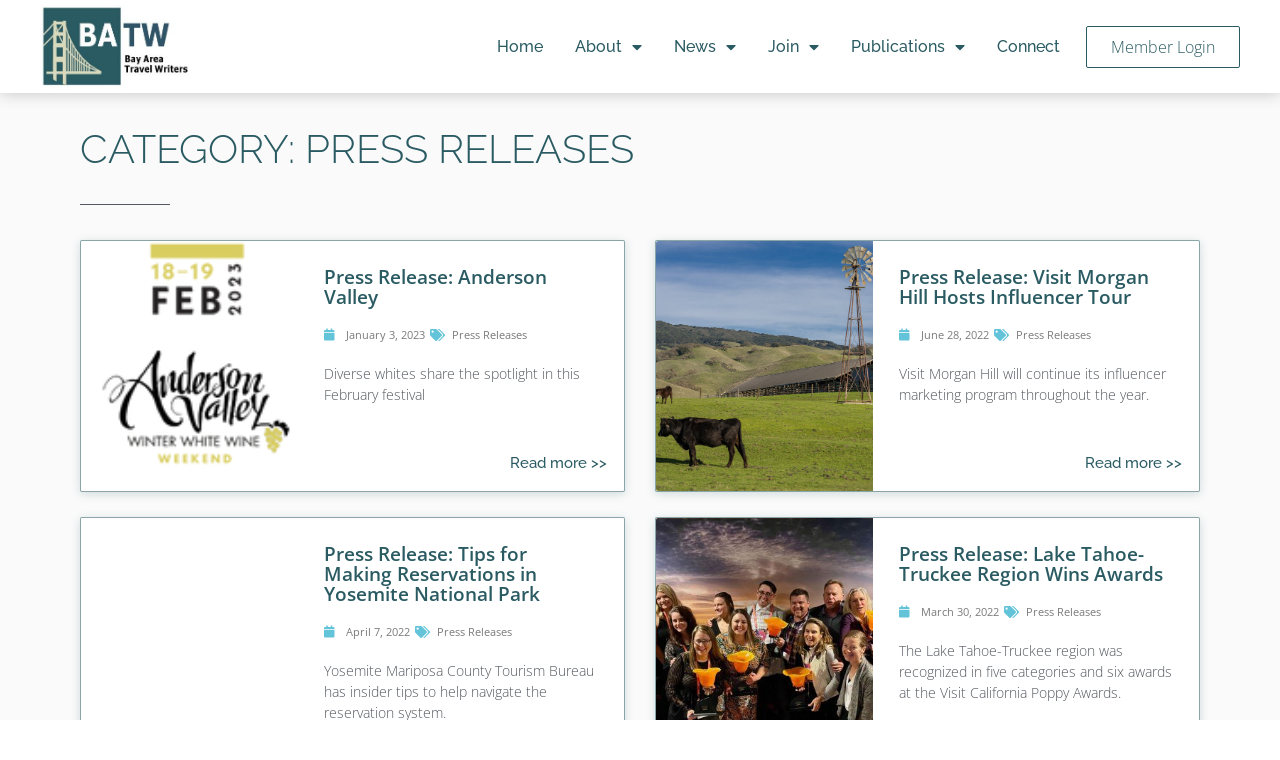

--- FILE ---
content_type: text/html; charset=UTF-8
request_url: https://batw.org/category/press-releases/page/4/
body_size: 15983
content:
<!doctype html>
<html lang="en-US">
<head>
	<meta charset="UTF-8">
	<meta name="viewport" content="width=device-width, initial-scale=1">
	<link rel="profile" href="https://gmpg.org/xfn/11">
	<title>Press Releases &#8211; Page 4 &#8211; Bay Area Travel Writers</title>
<meta name='robots' content='max-image-preview:large' />
	<style>img:is([sizes="auto" i], [sizes^="auto," i]) { contain-intrinsic-size: 3000px 1500px }</style>
	<link rel="alternate" type="application/rss+xml" title="Bay Area Travel Writers &raquo; Feed" href="https://batw.org/feed/" />
<link rel="alternate" type="application/rss+xml" title="Bay Area Travel Writers &raquo; Comments Feed" href="https://batw.org/comments/feed/" />
<link rel="alternate" type="application/rss+xml" title="Bay Area Travel Writers &raquo; Press Releases Category Feed" href="https://batw.org/category/press-releases/feed/" />
		<style>
			.lazyload,
			.lazyloading {
				max-width: 100%;
			}
		</style>
				<!-- This site uses the Google Analytics by MonsterInsights plugin v9.11.1 - Using Analytics tracking - https://www.monsterinsights.com/ -->
		<!-- Note: MonsterInsights is not currently configured on this site. The site owner needs to authenticate with Google Analytics in the MonsterInsights settings panel. -->
					<!-- No tracking code set -->
				<!-- / Google Analytics by MonsterInsights -->
		<script>
window._wpemojiSettings = {"baseUrl":"https:\/\/s.w.org\/images\/core\/emoji\/16.0.1\/72x72\/","ext":".png","svgUrl":"https:\/\/s.w.org\/images\/core\/emoji\/16.0.1\/svg\/","svgExt":".svg","source":{"concatemoji":"https:\/\/batw.org\/wp-includes\/js\/wp-emoji-release.min.js?ver=6.8.3"}};
/*! This file is auto-generated */
!function(s,n){var o,i,e;function c(e){try{var t={supportTests:e,timestamp:(new Date).valueOf()};sessionStorage.setItem(o,JSON.stringify(t))}catch(e){}}function p(e,t,n){e.clearRect(0,0,e.canvas.width,e.canvas.height),e.fillText(t,0,0);var t=new Uint32Array(e.getImageData(0,0,e.canvas.width,e.canvas.height).data),a=(e.clearRect(0,0,e.canvas.width,e.canvas.height),e.fillText(n,0,0),new Uint32Array(e.getImageData(0,0,e.canvas.width,e.canvas.height).data));return t.every(function(e,t){return e===a[t]})}function u(e,t){e.clearRect(0,0,e.canvas.width,e.canvas.height),e.fillText(t,0,0);for(var n=e.getImageData(16,16,1,1),a=0;a<n.data.length;a++)if(0!==n.data[a])return!1;return!0}function f(e,t,n,a){switch(t){case"flag":return n(e,"\ud83c\udff3\ufe0f\u200d\u26a7\ufe0f","\ud83c\udff3\ufe0f\u200b\u26a7\ufe0f")?!1:!n(e,"\ud83c\udde8\ud83c\uddf6","\ud83c\udde8\u200b\ud83c\uddf6")&&!n(e,"\ud83c\udff4\udb40\udc67\udb40\udc62\udb40\udc65\udb40\udc6e\udb40\udc67\udb40\udc7f","\ud83c\udff4\u200b\udb40\udc67\u200b\udb40\udc62\u200b\udb40\udc65\u200b\udb40\udc6e\u200b\udb40\udc67\u200b\udb40\udc7f");case"emoji":return!a(e,"\ud83e\udedf")}return!1}function g(e,t,n,a){var r="undefined"!=typeof WorkerGlobalScope&&self instanceof WorkerGlobalScope?new OffscreenCanvas(300,150):s.createElement("canvas"),o=r.getContext("2d",{willReadFrequently:!0}),i=(o.textBaseline="top",o.font="600 32px Arial",{});return e.forEach(function(e){i[e]=t(o,e,n,a)}),i}function t(e){var t=s.createElement("script");t.src=e,t.defer=!0,s.head.appendChild(t)}"undefined"!=typeof Promise&&(o="wpEmojiSettingsSupports",i=["flag","emoji"],n.supports={everything:!0,everythingExceptFlag:!0},e=new Promise(function(e){s.addEventListener("DOMContentLoaded",e,{once:!0})}),new Promise(function(t){var n=function(){try{var e=JSON.parse(sessionStorage.getItem(o));if("object"==typeof e&&"number"==typeof e.timestamp&&(new Date).valueOf()<e.timestamp+604800&&"object"==typeof e.supportTests)return e.supportTests}catch(e){}return null}();if(!n){if("undefined"!=typeof Worker&&"undefined"!=typeof OffscreenCanvas&&"undefined"!=typeof URL&&URL.createObjectURL&&"undefined"!=typeof Blob)try{var e="postMessage("+g.toString()+"("+[JSON.stringify(i),f.toString(),p.toString(),u.toString()].join(",")+"));",a=new Blob([e],{type:"text/javascript"}),r=new Worker(URL.createObjectURL(a),{name:"wpTestEmojiSupports"});return void(r.onmessage=function(e){c(n=e.data),r.terminate(),t(n)})}catch(e){}c(n=g(i,f,p,u))}t(n)}).then(function(e){for(var t in e)n.supports[t]=e[t],n.supports.everything=n.supports.everything&&n.supports[t],"flag"!==t&&(n.supports.everythingExceptFlag=n.supports.everythingExceptFlag&&n.supports[t]);n.supports.everythingExceptFlag=n.supports.everythingExceptFlag&&!n.supports.flag,n.DOMReady=!1,n.readyCallback=function(){n.DOMReady=!0}}).then(function(){return e}).then(function(){var e;n.supports.everything||(n.readyCallback(),(e=n.source||{}).concatemoji?t(e.concatemoji):e.wpemoji&&e.twemoji&&(t(e.twemoji),t(e.wpemoji)))}))}((window,document),window._wpemojiSettings);
</script>
<style id='wp-emoji-styles-inline-css'>

	img.wp-smiley, img.emoji {
		display: inline !important;
		border: none !important;
		box-shadow: none !important;
		height: 1em !important;
		width: 1em !important;
		margin: 0 0.07em !important;
		vertical-align: -0.1em !important;
		background: none !important;
		padding: 0 !important;
	}
</style>
<link rel='stylesheet' id='wp-block-library-css' href='https://batw.org/wp-includes/css/dist/block-library/style.min.css?ver=6.8.3' media='all' />
<link rel='stylesheet' id='jet-engine-frontend-css' href='https://batw.org/wp-content/plugins/jet-engine/assets/css/frontend.css?ver=3.8.1.1' media='all' />
<style id='global-styles-inline-css'>
:root{--wp--preset--aspect-ratio--square: 1;--wp--preset--aspect-ratio--4-3: 4/3;--wp--preset--aspect-ratio--3-4: 3/4;--wp--preset--aspect-ratio--3-2: 3/2;--wp--preset--aspect-ratio--2-3: 2/3;--wp--preset--aspect-ratio--16-9: 16/9;--wp--preset--aspect-ratio--9-16: 9/16;--wp--preset--color--black: #000000;--wp--preset--color--cyan-bluish-gray: #abb8c3;--wp--preset--color--white: #ffffff;--wp--preset--color--pale-pink: #f78da7;--wp--preset--color--vivid-red: #cf2e2e;--wp--preset--color--luminous-vivid-orange: #ff6900;--wp--preset--color--luminous-vivid-amber: #fcb900;--wp--preset--color--light-green-cyan: #7bdcb5;--wp--preset--color--vivid-green-cyan: #00d084;--wp--preset--color--pale-cyan-blue: #8ed1fc;--wp--preset--color--vivid-cyan-blue: #0693e3;--wp--preset--color--vivid-purple: #9b51e0;--wp--preset--gradient--vivid-cyan-blue-to-vivid-purple: linear-gradient(135deg,rgba(6,147,227,1) 0%,rgb(155,81,224) 100%);--wp--preset--gradient--light-green-cyan-to-vivid-green-cyan: linear-gradient(135deg,rgb(122,220,180) 0%,rgb(0,208,130) 100%);--wp--preset--gradient--luminous-vivid-amber-to-luminous-vivid-orange: linear-gradient(135deg,rgba(252,185,0,1) 0%,rgba(255,105,0,1) 100%);--wp--preset--gradient--luminous-vivid-orange-to-vivid-red: linear-gradient(135deg,rgba(255,105,0,1) 0%,rgb(207,46,46) 100%);--wp--preset--gradient--very-light-gray-to-cyan-bluish-gray: linear-gradient(135deg,rgb(238,238,238) 0%,rgb(169,184,195) 100%);--wp--preset--gradient--cool-to-warm-spectrum: linear-gradient(135deg,rgb(74,234,220) 0%,rgb(151,120,209) 20%,rgb(207,42,186) 40%,rgb(238,44,130) 60%,rgb(251,105,98) 80%,rgb(254,248,76) 100%);--wp--preset--gradient--blush-light-purple: linear-gradient(135deg,rgb(255,206,236) 0%,rgb(152,150,240) 100%);--wp--preset--gradient--blush-bordeaux: linear-gradient(135deg,rgb(254,205,165) 0%,rgb(254,45,45) 50%,rgb(107,0,62) 100%);--wp--preset--gradient--luminous-dusk: linear-gradient(135deg,rgb(255,203,112) 0%,rgb(199,81,192) 50%,rgb(65,88,208) 100%);--wp--preset--gradient--pale-ocean: linear-gradient(135deg,rgb(255,245,203) 0%,rgb(182,227,212) 50%,rgb(51,167,181) 100%);--wp--preset--gradient--electric-grass: linear-gradient(135deg,rgb(202,248,128) 0%,rgb(113,206,126) 100%);--wp--preset--gradient--midnight: linear-gradient(135deg,rgb(2,3,129) 0%,rgb(40,116,252) 100%);--wp--preset--font-size--small: 13px;--wp--preset--font-size--medium: 20px;--wp--preset--font-size--large: 36px;--wp--preset--font-size--x-large: 42px;--wp--preset--spacing--20: 0.44rem;--wp--preset--spacing--30: 0.67rem;--wp--preset--spacing--40: 1rem;--wp--preset--spacing--50: 1.5rem;--wp--preset--spacing--60: 2.25rem;--wp--preset--spacing--70: 3.38rem;--wp--preset--spacing--80: 5.06rem;--wp--preset--shadow--natural: 6px 6px 9px rgba(0, 0, 0, 0.2);--wp--preset--shadow--deep: 12px 12px 50px rgba(0, 0, 0, 0.4);--wp--preset--shadow--sharp: 6px 6px 0px rgba(0, 0, 0, 0.2);--wp--preset--shadow--outlined: 6px 6px 0px -3px rgba(255, 255, 255, 1), 6px 6px rgba(0, 0, 0, 1);--wp--preset--shadow--crisp: 6px 6px 0px rgba(0, 0, 0, 1);}:root { --wp--style--global--content-size: 800px;--wp--style--global--wide-size: 1200px; }:where(body) { margin: 0; }.wp-site-blocks > .alignleft { float: left; margin-right: 2em; }.wp-site-blocks > .alignright { float: right; margin-left: 2em; }.wp-site-blocks > .aligncenter { justify-content: center; margin-left: auto; margin-right: auto; }:where(.wp-site-blocks) > * { margin-block-start: 24px; margin-block-end: 0; }:where(.wp-site-blocks) > :first-child { margin-block-start: 0; }:where(.wp-site-blocks) > :last-child { margin-block-end: 0; }:root { --wp--style--block-gap: 24px; }:root :where(.is-layout-flow) > :first-child{margin-block-start: 0;}:root :where(.is-layout-flow) > :last-child{margin-block-end: 0;}:root :where(.is-layout-flow) > *{margin-block-start: 24px;margin-block-end: 0;}:root :where(.is-layout-constrained) > :first-child{margin-block-start: 0;}:root :where(.is-layout-constrained) > :last-child{margin-block-end: 0;}:root :where(.is-layout-constrained) > *{margin-block-start: 24px;margin-block-end: 0;}:root :where(.is-layout-flex){gap: 24px;}:root :where(.is-layout-grid){gap: 24px;}.is-layout-flow > .alignleft{float: left;margin-inline-start: 0;margin-inline-end: 2em;}.is-layout-flow > .alignright{float: right;margin-inline-start: 2em;margin-inline-end: 0;}.is-layout-flow > .aligncenter{margin-left: auto !important;margin-right: auto !important;}.is-layout-constrained > .alignleft{float: left;margin-inline-start: 0;margin-inline-end: 2em;}.is-layout-constrained > .alignright{float: right;margin-inline-start: 2em;margin-inline-end: 0;}.is-layout-constrained > .aligncenter{margin-left: auto !important;margin-right: auto !important;}.is-layout-constrained > :where(:not(.alignleft):not(.alignright):not(.alignfull)){max-width: var(--wp--style--global--content-size);margin-left: auto !important;margin-right: auto !important;}.is-layout-constrained > .alignwide{max-width: var(--wp--style--global--wide-size);}body .is-layout-flex{display: flex;}.is-layout-flex{flex-wrap: wrap;align-items: center;}.is-layout-flex > :is(*, div){margin: 0;}body .is-layout-grid{display: grid;}.is-layout-grid > :is(*, div){margin: 0;}body{padding-top: 0px;padding-right: 0px;padding-bottom: 0px;padding-left: 0px;}a:where(:not(.wp-element-button)){text-decoration: underline;}:root :where(.wp-element-button, .wp-block-button__link){background-color: #32373c;border-width: 0;color: #fff;font-family: inherit;font-size: inherit;line-height: inherit;padding: calc(0.667em + 2px) calc(1.333em + 2px);text-decoration: none;}.has-black-color{color: var(--wp--preset--color--black) !important;}.has-cyan-bluish-gray-color{color: var(--wp--preset--color--cyan-bluish-gray) !important;}.has-white-color{color: var(--wp--preset--color--white) !important;}.has-pale-pink-color{color: var(--wp--preset--color--pale-pink) !important;}.has-vivid-red-color{color: var(--wp--preset--color--vivid-red) !important;}.has-luminous-vivid-orange-color{color: var(--wp--preset--color--luminous-vivid-orange) !important;}.has-luminous-vivid-amber-color{color: var(--wp--preset--color--luminous-vivid-amber) !important;}.has-light-green-cyan-color{color: var(--wp--preset--color--light-green-cyan) !important;}.has-vivid-green-cyan-color{color: var(--wp--preset--color--vivid-green-cyan) !important;}.has-pale-cyan-blue-color{color: var(--wp--preset--color--pale-cyan-blue) !important;}.has-vivid-cyan-blue-color{color: var(--wp--preset--color--vivid-cyan-blue) !important;}.has-vivid-purple-color{color: var(--wp--preset--color--vivid-purple) !important;}.has-black-background-color{background-color: var(--wp--preset--color--black) !important;}.has-cyan-bluish-gray-background-color{background-color: var(--wp--preset--color--cyan-bluish-gray) !important;}.has-white-background-color{background-color: var(--wp--preset--color--white) !important;}.has-pale-pink-background-color{background-color: var(--wp--preset--color--pale-pink) !important;}.has-vivid-red-background-color{background-color: var(--wp--preset--color--vivid-red) !important;}.has-luminous-vivid-orange-background-color{background-color: var(--wp--preset--color--luminous-vivid-orange) !important;}.has-luminous-vivid-amber-background-color{background-color: var(--wp--preset--color--luminous-vivid-amber) !important;}.has-light-green-cyan-background-color{background-color: var(--wp--preset--color--light-green-cyan) !important;}.has-vivid-green-cyan-background-color{background-color: var(--wp--preset--color--vivid-green-cyan) !important;}.has-pale-cyan-blue-background-color{background-color: var(--wp--preset--color--pale-cyan-blue) !important;}.has-vivid-cyan-blue-background-color{background-color: var(--wp--preset--color--vivid-cyan-blue) !important;}.has-vivid-purple-background-color{background-color: var(--wp--preset--color--vivid-purple) !important;}.has-black-border-color{border-color: var(--wp--preset--color--black) !important;}.has-cyan-bluish-gray-border-color{border-color: var(--wp--preset--color--cyan-bluish-gray) !important;}.has-white-border-color{border-color: var(--wp--preset--color--white) !important;}.has-pale-pink-border-color{border-color: var(--wp--preset--color--pale-pink) !important;}.has-vivid-red-border-color{border-color: var(--wp--preset--color--vivid-red) !important;}.has-luminous-vivid-orange-border-color{border-color: var(--wp--preset--color--luminous-vivid-orange) !important;}.has-luminous-vivid-amber-border-color{border-color: var(--wp--preset--color--luminous-vivid-amber) !important;}.has-light-green-cyan-border-color{border-color: var(--wp--preset--color--light-green-cyan) !important;}.has-vivid-green-cyan-border-color{border-color: var(--wp--preset--color--vivid-green-cyan) !important;}.has-pale-cyan-blue-border-color{border-color: var(--wp--preset--color--pale-cyan-blue) !important;}.has-vivid-cyan-blue-border-color{border-color: var(--wp--preset--color--vivid-cyan-blue) !important;}.has-vivid-purple-border-color{border-color: var(--wp--preset--color--vivid-purple) !important;}.has-vivid-cyan-blue-to-vivid-purple-gradient-background{background: var(--wp--preset--gradient--vivid-cyan-blue-to-vivid-purple) !important;}.has-light-green-cyan-to-vivid-green-cyan-gradient-background{background: var(--wp--preset--gradient--light-green-cyan-to-vivid-green-cyan) !important;}.has-luminous-vivid-amber-to-luminous-vivid-orange-gradient-background{background: var(--wp--preset--gradient--luminous-vivid-amber-to-luminous-vivid-orange) !important;}.has-luminous-vivid-orange-to-vivid-red-gradient-background{background: var(--wp--preset--gradient--luminous-vivid-orange-to-vivid-red) !important;}.has-very-light-gray-to-cyan-bluish-gray-gradient-background{background: var(--wp--preset--gradient--very-light-gray-to-cyan-bluish-gray) !important;}.has-cool-to-warm-spectrum-gradient-background{background: var(--wp--preset--gradient--cool-to-warm-spectrum) !important;}.has-blush-light-purple-gradient-background{background: var(--wp--preset--gradient--blush-light-purple) !important;}.has-blush-bordeaux-gradient-background{background: var(--wp--preset--gradient--blush-bordeaux) !important;}.has-luminous-dusk-gradient-background{background: var(--wp--preset--gradient--luminous-dusk) !important;}.has-pale-ocean-gradient-background{background: var(--wp--preset--gradient--pale-ocean) !important;}.has-electric-grass-gradient-background{background: var(--wp--preset--gradient--electric-grass) !important;}.has-midnight-gradient-background{background: var(--wp--preset--gradient--midnight) !important;}.has-small-font-size{font-size: var(--wp--preset--font-size--small) !important;}.has-medium-font-size{font-size: var(--wp--preset--font-size--medium) !important;}.has-large-font-size{font-size: var(--wp--preset--font-size--large) !important;}.has-x-large-font-size{font-size: var(--wp--preset--font-size--x-large) !important;}
:root :where(.wp-block-pullquote){font-size: 1.5em;line-height: 1.6;}
</style>
<link rel='stylesheet' id='wp-components-css' href='https://batw.org/wp-includes/css/dist/components/style.min.css?ver=6.8.3' media='all' />
<link rel='stylesheet' id='godaddy-styles-css' href='https://batw.org/wp-content/mu-plugins/vendor/wpex/godaddy-launch/includes/Dependencies/GoDaddy/Styles/build/latest.css?ver=2.0.2' media='all' />
<link rel='stylesheet' id='hello-elementor-css' href='https://batw.org/wp-content/themes/hello-elementor/assets/css/reset.css?ver=3.4.6' media='all' />
<link rel='stylesheet' id='hello-elementor-theme-style-css' href='https://batw.org/wp-content/themes/hello-elementor/assets/css/theme.css?ver=3.4.6' media='all' />
<link rel='stylesheet' id='hello-elementor-header-footer-css' href='https://batw.org/wp-content/themes/hello-elementor/assets/css/header-footer.css?ver=3.4.6' media='all' />
<link rel='stylesheet' id='elementor-frontend-css' href='https://batw.org/wp-content/plugins/elementor/assets/css/frontend.min.css?ver=3.33.6' media='all' />
<link rel='stylesheet' id='widget-image-css' href='https://batw.org/wp-content/plugins/elementor/assets/css/widget-image.min.css?ver=3.33.6' media='all' />
<link rel='stylesheet' id='widget-nav-menu-css' href='https://batw.org/wp-content/plugins/elementor-pro/assets/css/widget-nav-menu.min.css?ver=3.33.2' media='all' />
<link rel='stylesheet' id='e-sticky-css' href='https://batw.org/wp-content/plugins/elementor-pro/assets/css/modules/sticky.min.css?ver=3.33.2' media='all' />
<link rel='stylesheet' id='widget-heading-css' href='https://batw.org/wp-content/plugins/elementor/assets/css/widget-heading.min.css?ver=3.33.6' media='all' />
<link rel='stylesheet' id='widget-divider-css' href='https://batw.org/wp-content/plugins/elementor/assets/css/widget-divider.min.css?ver=3.33.6' media='all' />
<link rel='stylesheet' id='widget-social-icons-css' href='https://batw.org/wp-content/plugins/elementor/assets/css/widget-social-icons.min.css?ver=3.33.6' media='all' />
<link rel='stylesheet' id='e-apple-webkit-css' href='https://batw.org/wp-content/plugins/elementor/assets/css/conditionals/apple-webkit.min.css?ver=3.33.6' media='all' />
<link rel='stylesheet' id='widget-posts-css' href='https://batw.org/wp-content/plugins/elementor-pro/assets/css/widget-posts.min.css?ver=3.33.2' media='all' />
<link rel='stylesheet' id='elementor-icons-css' href='https://batw.org/wp-content/plugins/elementor/assets/lib/eicons/css/elementor-icons.min.css?ver=5.44.0' media='all' />
<link rel='stylesheet' id='elementor-post-26110-css' href='https://batw.org/wp-content/uploads/elementor/css/post-26110.css?ver=1769013856' media='all' />
<link rel='stylesheet' id='font-awesome-5-all-css' href='https://batw.org/wp-content/plugins/elementor/assets/lib/font-awesome/css/all.min.css?ver=3.33.6' media='all' />
<link rel='stylesheet' id='font-awesome-4-shim-css' href='https://batw.org/wp-content/plugins/elementor/assets/lib/font-awesome/css/v4-shims.min.css?ver=3.33.6' media='all' />
<link rel='stylesheet' id='elementor-post-26137-css' href='https://batw.org/wp-content/uploads/elementor/css/post-26137.css?ver=1769013856' media='all' />
<link rel='stylesheet' id='elementor-post-26358-css' href='https://batw.org/wp-content/uploads/elementor/css/post-26358.css?ver=1769013856' media='all' />
<link rel='stylesheet' id='elementor-post-26323-css' href='https://batw.org/wp-content/uploads/elementor/css/post-26323.css?ver=1769014148' media='all' />
<link rel='stylesheet' id='jquery-chosen-css' href='https://batw.org/wp-content/plugins/jet-search/assets/lib/chosen/chosen.min.css?ver=1.8.7' media='all' />
<link rel='stylesheet' id='jet-search-css' href='https://batw.org/wp-content/plugins/jet-search/assets/css/jet-search.css?ver=3.5.16.1' media='all' />
<link rel='stylesheet' id='ecs-styles-css' href='https://batw.org/wp-content/plugins/ele-custom-skin/assets/css/ecs-style.css?ver=3.1.9' media='all' />
<link rel='stylesheet' id='elementor-post-26262-css' href='https://batw.org/wp-content/uploads/elementor/css/post-26262.css?ver=1595004658' media='all' />
<link rel='stylesheet' id='elementor-post-26443-css' href='https://batw.org/wp-content/uploads/elementor/css/post-26443.css?ver=1598912295' media='all' />
<link rel='stylesheet' id='elementor-post-26765-css' href='https://batw.org/wp-content/uploads/elementor/css/post-26765.css?ver=1597045943' media='all' />
<link rel='stylesheet' id='elementor-post-28577-css' href='https://batw.org/wp-content/uploads/elementor/css/post-28577.css?ver=1619681621' media='all' />
<link rel='stylesheet' id='elementor-gf-local-roboto-css' href='https://batw.org/wp-content/uploads/elementor/google-fonts/css/roboto.css?ver=1746390184' media='all' />
<link rel='stylesheet' id='elementor-gf-local-robotoslab-css' href='https://batw.org/wp-content/uploads/elementor/google-fonts/css/robotoslab.css?ver=1746390185' media='all' />
<link rel='stylesheet' id='elementor-gf-local-opensans-css' href='https://batw.org/wp-content/uploads/elementor/google-fonts/css/opensans.css?ver=1746390188' media='all' />
<link rel='stylesheet' id='elementor-gf-local-raleway-css' href='https://batw.org/wp-content/uploads/elementor/google-fonts/css/raleway.css?ver=1746390190' media='all' />
<link rel='stylesheet' id='elementor-icons-shared-0-css' href='https://batw.org/wp-content/plugins/elementor/assets/lib/font-awesome/css/fontawesome.min.css?ver=5.15.3' media='all' />
<link rel='stylesheet' id='elementor-icons-fa-solid-css' href='https://batw.org/wp-content/plugins/elementor/assets/lib/font-awesome/css/solid.min.css?ver=5.15.3' media='all' />
<link rel='stylesheet' id='elementor-icons-fa-brands-css' href='https://batw.org/wp-content/plugins/elementor/assets/lib/font-awesome/css/brands.min.css?ver=5.15.3' media='all' />
<script src="https://batw.org/wp-includes/js/jquery/jquery.min.js?ver=3.7.1" id="jquery-core-js"></script>
<script src="https://batw.org/wp-includes/js/jquery/jquery-migrate.min.js?ver=3.4.1" id="jquery-migrate-js"></script>
<script src="https://batw.org/wp-includes/js/imagesloaded.min.js?ver=6.8.3" id="imagesLoaded-js"></script>
<script src="https://batw.org/wp-content/plugins/elementor/assets/lib/font-awesome/js/v4-shims.min.js?ver=3.33.6" id="font-awesome-4-shim-js"></script>
<script id="ecs_ajax_load-js-extra">
var ecs_ajax_params = {"ajaxurl":"https:\/\/batw.org\/wp-admin\/admin-ajax.php","posts":"{\"paged\":4,\"category_name\":\"press-releases\",\"error\":\"\",\"m\":\"\",\"p\":0,\"post_parent\":\"\",\"subpost\":\"\",\"subpost_id\":\"\",\"attachment\":\"\",\"attachment_id\":0,\"name\":\"\",\"pagename\":\"\",\"page_id\":0,\"second\":\"\",\"minute\":\"\",\"hour\":\"\",\"day\":0,\"monthnum\":0,\"year\":0,\"w\":0,\"tag\":\"\",\"cat\":10,\"tag_id\":\"\",\"author\":\"\",\"author_name\":\"\",\"feed\":\"\",\"tb\":\"\",\"meta_key\":\"\",\"meta_value\":\"\",\"preview\":\"\",\"s\":\"\",\"sentence\":\"\",\"title\":\"\",\"fields\":\"all\",\"menu_order\":\"\",\"embed\":\"\",\"category__in\":[],\"category__not_in\":[],\"category__and\":[],\"post__in\":[],\"post__not_in\":[],\"post_name__in\":[],\"tag__in\":[],\"tag__not_in\":[],\"tag__and\":[],\"tag_slug__in\":[],\"tag_slug__and\":[],\"post_parent__in\":[],\"post_parent__not_in\":[],\"author__in\":[],\"author__not_in\":[],\"search_columns\":[],\"ignore_sticky_posts\":false,\"suppress_filters\":false,\"cache_results\":true,\"update_post_term_cache\":true,\"update_menu_item_cache\":false,\"lazy_load_term_meta\":true,\"update_post_meta_cache\":true,\"post_type\":\"\",\"posts_per_page\":10,\"nopaging\":false,\"comments_per_page\":\"50\",\"no_found_rows\":false,\"order\":\"DESC\"}"};
</script>
<script src="https://batw.org/wp-content/plugins/ele-custom-skin/assets/js/ecs_ajax_pagination.js?ver=3.1.9" id="ecs_ajax_load-js"></script>
<script src="https://batw.org/wp-content/plugins/ele-custom-skin/assets/js/ecs.js?ver=3.1.9" id="ecs-script-js"></script>
<link rel="https://api.w.org/" href="https://batw.org/wp-json/" /><link rel="alternate" title="JSON" type="application/json" href="https://batw.org/wp-json/wp/v2/categories/10" /><link rel="EditURI" type="application/rsd+xml" title="RSD" href="https://batw.org/xmlrpc.php?rsd" />
<meta name="generator" content="WordPress 6.8.3" />
		<script>
			document.documentElement.className = document.documentElement.className.replace('no-js', 'js');
		</script>
				<style>
			.no-js img.lazyload {
				display: none;
			}

			figure.wp-block-image img.lazyloading {
				min-width: 150px;
			}

			.lazyload,
			.lazyloading {
				--smush-placeholder-width: 100px;
				--smush-placeholder-aspect-ratio: 1/1;
				width: var(--smush-image-width, var(--smush-placeholder-width)) !important;
				aspect-ratio: var(--smush-image-aspect-ratio, var(--smush-placeholder-aspect-ratio)) !important;
			}

						.lazyload, .lazyloading {
				opacity: 0;
			}

			.lazyloaded {
				opacity: 1;
				transition: opacity 400ms;
				transition-delay: 0ms;
			}

					</style>
		<!-- Analytics by WP Statistics - https://wp-statistics.com -->
<meta name="generator" content="Elementor 3.33.6; settings: css_print_method-external, google_font-enabled, font_display-auto">
			<style>
				.e-con.e-parent:nth-of-type(n+4):not(.e-lazyloaded):not(.e-no-lazyload),
				.e-con.e-parent:nth-of-type(n+4):not(.e-lazyloaded):not(.e-no-lazyload) * {
					background-image: none !important;
				}
				@media screen and (max-height: 1024px) {
					.e-con.e-parent:nth-of-type(n+3):not(.e-lazyloaded):not(.e-no-lazyload),
					.e-con.e-parent:nth-of-type(n+3):not(.e-lazyloaded):not(.e-no-lazyload) * {
						background-image: none !important;
					}
				}
				@media screen and (max-height: 640px) {
					.e-con.e-parent:nth-of-type(n+2):not(.e-lazyloaded):not(.e-no-lazyload),
					.e-con.e-parent:nth-of-type(n+2):not(.e-lazyloaded):not(.e-no-lazyload) * {
						background-image: none !important;
					}
				}
			</style>
			<link rel="icon" href="https://batw.org/wp-content/uploads/2020/05/cropped-BATW-Color-Logo-200x350-1-1-32x32.jpg" sizes="32x32" />
<link rel="icon" href="https://batw.org/wp-content/uploads/2020/05/cropped-BATW-Color-Logo-200x350-1-1-192x192.jpg" sizes="192x192" />
<link rel="apple-touch-icon" href="https://batw.org/wp-content/uploads/2020/05/cropped-BATW-Color-Logo-200x350-1-1-180x180.jpg" />
<meta name="msapplication-TileImage" content="https://batw.org/wp-content/uploads/2020/05/cropped-BATW-Color-Logo-200x350-1-1-270x270.jpg" />
</head>
<body class="archive paged category category-press-releases category-10 wp-custom-logo wp-embed-responsive paged-4 category-paged-4 wp-theme-hello-elementor hello-elementor-default elementor-page-26323 elementor-default elementor-template-full-width elementor-kit-26110">


<a class="skip-link screen-reader-text" href="#content">Skip to content</a>

		<header data-elementor-type="header" data-elementor-id="26137" class="elementor elementor-26137 elementor-location-header" data-elementor-post-type="elementor_library">
					<nav class="elementor-section elementor-top-section elementor-element elementor-element-3b50c32 elementor-hidden-phone elementor-section-boxed elementor-section-height-default elementor-section-height-default" data-id="3b50c32" data-element_type="section" data-settings="{&quot;background_background&quot;:&quot;classic&quot;,&quot;sticky&quot;:&quot;top&quot;,&quot;jet_parallax_layout_list&quot;:[{&quot;jet_parallax_layout_image&quot;:{&quot;url&quot;:&quot;&quot;,&quot;id&quot;:&quot;&quot;,&quot;size&quot;:&quot;&quot;},&quot;_id&quot;:&quot;7047f09&quot;,&quot;jet_parallax_layout_image_tablet&quot;:{&quot;url&quot;:&quot;&quot;,&quot;id&quot;:&quot;&quot;,&quot;size&quot;:&quot;&quot;},&quot;jet_parallax_layout_image_mobile&quot;:{&quot;url&quot;:&quot;&quot;,&quot;id&quot;:&quot;&quot;,&quot;size&quot;:&quot;&quot;},&quot;jet_parallax_layout_speed&quot;:{&quot;unit&quot;:&quot;%&quot;,&quot;size&quot;:50,&quot;sizes&quot;:[]},&quot;jet_parallax_layout_type&quot;:&quot;scroll&quot;,&quot;jet_parallax_layout_direction&quot;:&quot;1&quot;,&quot;jet_parallax_layout_fx_direction&quot;:null,&quot;jet_parallax_layout_z_index&quot;:&quot;&quot;,&quot;jet_parallax_layout_bg_x&quot;:50,&quot;jet_parallax_layout_bg_x_tablet&quot;:&quot;&quot;,&quot;jet_parallax_layout_bg_x_mobile&quot;:&quot;&quot;,&quot;jet_parallax_layout_bg_y&quot;:50,&quot;jet_parallax_layout_bg_y_tablet&quot;:&quot;&quot;,&quot;jet_parallax_layout_bg_y_mobile&quot;:&quot;&quot;,&quot;jet_parallax_layout_bg_size&quot;:&quot;auto&quot;,&quot;jet_parallax_layout_bg_size_tablet&quot;:&quot;&quot;,&quot;jet_parallax_layout_bg_size_mobile&quot;:&quot;&quot;,&quot;jet_parallax_layout_animation_prop&quot;:&quot;transform&quot;,&quot;jet_parallax_layout_on&quot;:[&quot;desktop&quot;,&quot;tablet&quot;]}],&quot;sticky_on&quot;:[&quot;desktop&quot;,&quot;tablet&quot;,&quot;mobile&quot;],&quot;sticky_offset&quot;:0,&quot;sticky_effects_offset&quot;:0,&quot;sticky_anchor_link_offset&quot;:0}">
						<div class="elementor-container elementor-column-gap-default">
					<div class="elementor-column elementor-col-50 elementor-top-column elementor-element elementor-element-badedc2" data-id="badedc2" data-element_type="column">
			<div class="elementor-widget-wrap elementor-element-populated">
						<div class="elementor-element elementor-element-02a5c1f elementor-widget elementor-widget-image" data-id="02a5c1f" data-element_type="widget" data-widget_type="image.default">
				<div class="elementor-widget-container">
															<img fetchpriority="high" width="347" height="200" src="https://batw.org/wp-content/uploads/2020/05/BATW-Color-Logo-200x350-1.jpg" class="attachment-large size-large wp-image-26138" alt="" srcset="https://batw.org/wp-content/uploads/2020/05/BATW-Color-Logo-200x350-1.jpg 347w, https://batw.org/wp-content/uploads/2020/05/BATW-Color-Logo-200x350-1-300x173.jpg 300w" sizes="(max-width: 347px) 100vw, 347px" />															</div>
				</div>
					</div>
		</div>
				<div class="elementor-column elementor-col-50 elementor-top-column elementor-element elementor-element-2878c39" data-id="2878c39" data-element_type="column">
			<div class="elementor-widget-wrap elementor-element-populated">
						<div class="elementor-element elementor-element-d6917f6 elementor-nav-menu__align-end elementor-widget__width-auto elementor-nav-menu--dropdown-tablet elementor-nav-menu__text-align-aside elementor-nav-menu--toggle elementor-nav-menu--burger elementor-widget elementor-widget-nav-menu" data-id="d6917f6" data-element_type="widget" data-settings="{&quot;layout&quot;:&quot;horizontal&quot;,&quot;submenu_icon&quot;:{&quot;value&quot;:&quot;&lt;i class=\&quot;fas fa-caret-down\&quot; aria-hidden=\&quot;true\&quot;&gt;&lt;\/i&gt;&quot;,&quot;library&quot;:&quot;fa-solid&quot;},&quot;toggle&quot;:&quot;burger&quot;}" data-widget_type="nav-menu.default">
				<div class="elementor-widget-container">
								<nav aria-label="Menu" class="elementor-nav-menu--main elementor-nav-menu__container elementor-nav-menu--layout-horizontal e--pointer-underline e--animation-fade">
				<ul id="menu-1-d6917f6" class="elementor-nav-menu"><li class="menu-item menu-item-type-post_type menu-item-object-page menu-item-home menu-item-26572"><a href="https://batw.org/" class="elementor-item">Home</a></li>
<li class="menu-item menu-item-type-custom menu-item-object-custom menu-item-has-children menu-item-26332"><a href="#" class="elementor-item elementor-item-anchor">About</a>
<ul class="sub-menu elementor-nav-menu--dropdown">
	<li class="menu-item menu-item-type-post_type menu-item-object-page menu-item-26803"><a href="https://batw.org/2020-board-of-directors/" class="elementor-sub-item">2025 Board of Directors and Committees</a></li>
	<li class="menu-item menu-item-type-post_type menu-item-object-page menu-item-26806"><a href="https://batw.org/about-batw/" class="elementor-sub-item">About BATW</a></li>
	<li class="menu-item menu-item-type-post_type menu-item-object-page menu-item-26804"><a href="https://batw.org/history/" class="elementor-sub-item">History</a></li>
	<li class="menu-item menu-item-type-post_type menu-item-object-page menu-item-26805"><a href="https://batw.org/rebecca-bruns-award/" class="elementor-sub-item">Rebecca Bruns Award</a></li>
	<li class="menu-item menu-item-type-post_type menu-item-object-page menu-item-29056"><a href="https://batw.org/lee-foster-award/" class="elementor-sub-item">Lee Foster Award</a></li>
	<li class="menu-item menu-item-type-post_type menu-item-object-page menu-item-29918"><a href="https://batw.org/generative-ai-and-writing/" class="elementor-sub-item">On the Usage of AI in Writing</a></li>
</ul>
</li>
<li class="menu-item menu-item-type-custom menu-item-object-custom menu-item-has-children menu-item-26341"><a href="#" class="elementor-item elementor-item-anchor">News</a>
<ul class="sub-menu elementor-nav-menu--dropdown">
	<li class="menu-item menu-item-type-post_type menu-item-object-page menu-item-26573"><a href="https://batw.org/batw-news/" class="elementor-sub-item">BATW News</a></li>
	<li class="menu-item menu-item-type-post_type menu-item-object-page menu-item-26606"><a href="https://batw.org/member-news/" class="elementor-sub-item">Member News</a></li>
	<li class="menu-item menu-item-type-post_type menu-item-object-page menu-item-26607"><a href="https://batw.org/batw-events/" class="elementor-sub-item">BATW Events</a></li>
	<li class="menu-item menu-item-type-post_type menu-item-object-page menu-item-26608"><a href="https://batw.org/new-members/" class="elementor-sub-item">New Members</a></li>
	<li class="menu-item menu-item-type-post_type menu-item-object-page menu-item-26609"><a href="https://batw.org/from-the-board/" class="elementor-sub-item">From The Board</a></li>
	<li class="menu-item menu-item-type-post_type menu-item-object-page menu-item-26610"><a href="https://batw.org/press-releases/" class="elementor-sub-item">Press Releases</a></li>
</ul>
</li>
<li class="menu-item menu-item-type-custom menu-item-object-custom menu-item-has-children menu-item-26337"><a href="#" class="elementor-item elementor-item-anchor">Join</a>
<ul class="sub-menu elementor-nav-menu--dropdown">
	<li class="menu-item menu-item-type-post_type menu-item-object-page menu-item-26831"><a href="https://batw.org/batw-membership-overview/" class="elementor-sub-item">BATW Membership Overview</a></li>
	<li class="menu-item menu-item-type-post_type menu-item-object-page menu-item-26830"><a href="https://batw.org/joining-as-a-general-provisional-or-student-member/" class="elementor-sub-item">Joining as a General, Provisional or Student Member</a></li>
	<li class="menu-item menu-item-type-post_type menu-item-object-page menu-item-26829"><a href="https://batw.org/joining-as-a-corporate-member/" class="elementor-sub-item">Joining as a Corporate Member</a></li>
</ul>
</li>
<li class="menu-item menu-item-type-custom menu-item-object-custom menu-item-has-children menu-item-26347"><a href="#" class="elementor-item elementor-item-anchor">Publications</a>
<ul class="sub-menu elementor-nav-menu--dropdown">
	<li class="menu-item menu-item-type-post_type menu-item-object-page menu-item-27896"><a href="https://batw.org/books-list/" class="elementor-sub-item">Books</a></li>
	<li class="menu-item menu-item-type-post_type menu-item-object-page menu-item-26928"><a href="https://batw.org/anthologies/" class="elementor-sub-item">Anthologies</a></li>
	<li class="menu-item menu-item-type-post_type menu-item-object-page menu-item-28659"><a href="https://batw.org/magazine/" class="elementor-sub-item">Magazine</a></li>
</ul>
</li>
<li class="menu-item menu-item-type-post_type menu-item-object-page menu-item-26505"><a href="https://batw.org/connect/" class="elementor-item">Connect</a></li>
</ul>			</nav>
					<div class="elementor-menu-toggle" role="button" tabindex="0" aria-label="Menu Toggle" aria-expanded="false">
			<i aria-hidden="true" role="presentation" class="elementor-menu-toggle__icon--open eicon-menu-bar"></i><i aria-hidden="true" role="presentation" class="elementor-menu-toggle__icon--close eicon-close"></i>		</div>
					<nav class="elementor-nav-menu--dropdown elementor-nav-menu__container" aria-hidden="true">
				<ul id="menu-2-d6917f6" class="elementor-nav-menu"><li class="menu-item menu-item-type-post_type menu-item-object-page menu-item-home menu-item-26572"><a href="https://batw.org/" class="elementor-item" tabindex="-1">Home</a></li>
<li class="menu-item menu-item-type-custom menu-item-object-custom menu-item-has-children menu-item-26332"><a href="#" class="elementor-item elementor-item-anchor" tabindex="-1">About</a>
<ul class="sub-menu elementor-nav-menu--dropdown">
	<li class="menu-item menu-item-type-post_type menu-item-object-page menu-item-26803"><a href="https://batw.org/2020-board-of-directors/" class="elementor-sub-item" tabindex="-1">2025 Board of Directors and Committees</a></li>
	<li class="menu-item menu-item-type-post_type menu-item-object-page menu-item-26806"><a href="https://batw.org/about-batw/" class="elementor-sub-item" tabindex="-1">About BATW</a></li>
	<li class="menu-item menu-item-type-post_type menu-item-object-page menu-item-26804"><a href="https://batw.org/history/" class="elementor-sub-item" tabindex="-1">History</a></li>
	<li class="menu-item menu-item-type-post_type menu-item-object-page menu-item-26805"><a href="https://batw.org/rebecca-bruns-award/" class="elementor-sub-item" tabindex="-1">Rebecca Bruns Award</a></li>
	<li class="menu-item menu-item-type-post_type menu-item-object-page menu-item-29056"><a href="https://batw.org/lee-foster-award/" class="elementor-sub-item" tabindex="-1">Lee Foster Award</a></li>
	<li class="menu-item menu-item-type-post_type menu-item-object-page menu-item-29918"><a href="https://batw.org/generative-ai-and-writing/" class="elementor-sub-item" tabindex="-1">On the Usage of AI in Writing</a></li>
</ul>
</li>
<li class="menu-item menu-item-type-custom menu-item-object-custom menu-item-has-children menu-item-26341"><a href="#" class="elementor-item elementor-item-anchor" tabindex="-1">News</a>
<ul class="sub-menu elementor-nav-menu--dropdown">
	<li class="menu-item menu-item-type-post_type menu-item-object-page menu-item-26573"><a href="https://batw.org/batw-news/" class="elementor-sub-item" tabindex="-1">BATW News</a></li>
	<li class="menu-item menu-item-type-post_type menu-item-object-page menu-item-26606"><a href="https://batw.org/member-news/" class="elementor-sub-item" tabindex="-1">Member News</a></li>
	<li class="menu-item menu-item-type-post_type menu-item-object-page menu-item-26607"><a href="https://batw.org/batw-events/" class="elementor-sub-item" tabindex="-1">BATW Events</a></li>
	<li class="menu-item menu-item-type-post_type menu-item-object-page menu-item-26608"><a href="https://batw.org/new-members/" class="elementor-sub-item" tabindex="-1">New Members</a></li>
	<li class="menu-item menu-item-type-post_type menu-item-object-page menu-item-26609"><a href="https://batw.org/from-the-board/" class="elementor-sub-item" tabindex="-1">From The Board</a></li>
	<li class="menu-item menu-item-type-post_type menu-item-object-page menu-item-26610"><a href="https://batw.org/press-releases/" class="elementor-sub-item" tabindex="-1">Press Releases</a></li>
</ul>
</li>
<li class="menu-item menu-item-type-custom menu-item-object-custom menu-item-has-children menu-item-26337"><a href="#" class="elementor-item elementor-item-anchor" tabindex="-1">Join</a>
<ul class="sub-menu elementor-nav-menu--dropdown">
	<li class="menu-item menu-item-type-post_type menu-item-object-page menu-item-26831"><a href="https://batw.org/batw-membership-overview/" class="elementor-sub-item" tabindex="-1">BATW Membership Overview</a></li>
	<li class="menu-item menu-item-type-post_type menu-item-object-page menu-item-26830"><a href="https://batw.org/joining-as-a-general-provisional-or-student-member/" class="elementor-sub-item" tabindex="-1">Joining as a General, Provisional or Student Member</a></li>
	<li class="menu-item menu-item-type-post_type menu-item-object-page menu-item-26829"><a href="https://batw.org/joining-as-a-corporate-member/" class="elementor-sub-item" tabindex="-1">Joining as a Corporate Member</a></li>
</ul>
</li>
<li class="menu-item menu-item-type-custom menu-item-object-custom menu-item-has-children menu-item-26347"><a href="#" class="elementor-item elementor-item-anchor" tabindex="-1">Publications</a>
<ul class="sub-menu elementor-nav-menu--dropdown">
	<li class="menu-item menu-item-type-post_type menu-item-object-page menu-item-27896"><a href="https://batw.org/books-list/" class="elementor-sub-item" tabindex="-1">Books</a></li>
	<li class="menu-item menu-item-type-post_type menu-item-object-page menu-item-26928"><a href="https://batw.org/anthologies/" class="elementor-sub-item" tabindex="-1">Anthologies</a></li>
	<li class="menu-item menu-item-type-post_type menu-item-object-page menu-item-28659"><a href="https://batw.org/magazine/" class="elementor-sub-item" tabindex="-1">Magazine</a></li>
</ul>
</li>
<li class="menu-item menu-item-type-post_type menu-item-object-page menu-item-26505"><a href="https://batw.org/connect/" class="elementor-item" tabindex="-1">Connect</a></li>
</ul>			</nav>
						</div>
				</div>
				<div class="elementor-element elementor-element-7cd122c elementor-widget__width-auto elementor-widget elementor-widget-global elementor-global-26535 elementor-widget-button" data-id="7cd122c" data-element_type="widget" data-widget_type="button.default">
				<div class="elementor-widget-container">
									<div class="elementor-button-wrapper">
					<a class="elementor-button elementor-button-link elementor-size-sm" href="https://batw.wildapricot.org/Sys/Login" target="_blank">
						<span class="elementor-button-content-wrapper">
									<span class="elementor-button-text">Member Login</span>
					</span>
					</a>
				</div>
								</div>
				</div>
					</div>
		</div>
					</div>
		</nav>
				</header>
				<div data-elementor-type="archive" data-elementor-id="26323" class="elementor elementor-26323 elementor-location-archive" data-elementor-post-type="elementor_library">
					<section class="elementor-section elementor-top-section elementor-element elementor-element-5e59baf elementor-section-boxed elementor-section-height-default elementor-section-height-default" data-id="5e59baf" data-element_type="section" data-settings="{&quot;background_background&quot;:&quot;classic&quot;,&quot;jet_parallax_layout_list&quot;:[]}">
						<div class="elementor-container elementor-column-gap-default">
					<div class="elementor-column elementor-col-100 elementor-top-column elementor-element elementor-element-e044fa1" data-id="e044fa1" data-element_type="column">
			<div class="elementor-widget-wrap elementor-element-populated">
						<div class="elementor-element elementor-element-d4073ed elementor-widget elementor-widget-theme-archive-title elementor-page-title elementor-widget-heading" data-id="d4073ed" data-element_type="widget" data-widget_type="theme-archive-title.default">
				<div class="elementor-widget-container">
					<h1 class="elementor-heading-title elementor-size-default">Category: Press Releases</h1>				</div>
				</div>
				<div class="elementor-element elementor-element-2ab6021 elementor-widget-divider--view-line elementor-widget elementor-widget-divider" data-id="2ab6021" data-element_type="widget" data-widget_type="divider.default">
				<div class="elementor-widget-container">
							<div class="elementor-divider">
			<span class="elementor-divider-separator">
						</span>
		</div>
						</div>
				</div>
				<div class="elementor-element elementor-element-e47a4fa elementor-grid-2 elementor-posts--thumbnail-top elementor-grid-tablet-2 elementor-grid-mobile-1 elementor-widget elementor-widget-archive-posts" data-id="e47a4fa" data-element_type="widget" data-settings="{&quot;archive_custom_columns&quot;:&quot;2&quot;,&quot;archive_custom_row_gap&quot;:{&quot;unit&quot;:&quot;px&quot;,&quot;size&quot;:25,&quot;sizes&quot;:[]},&quot;archive_custom_columns_tablet&quot;:&quot;2&quot;,&quot;archive_custom_columns_mobile&quot;:&quot;1&quot;,&quot;archive_custom_row_gap_tablet&quot;:{&quot;unit&quot;:&quot;px&quot;,&quot;size&quot;:&quot;&quot;,&quot;sizes&quot;:[]},&quot;archive_custom_row_gap_mobile&quot;:{&quot;unit&quot;:&quot;px&quot;,&quot;size&quot;:&quot;&quot;,&quot;sizes&quot;:[]}}" data-widget_type="archive-posts.archive_custom">
				<div class="elementor-widget-container">
					      <div class="ecs-posts elementor-posts-container elementor-posts   elementor-grid elementor-posts--skin-archive_custom" data-settings="{&quot;current_page&quot;:4,&quot;max_num_pages&quot;:&quot;5&quot;,&quot;load_method&quot;:&quot;numbers_and_prev_next&quot;,&quot;widget_id&quot;:&quot;e47a4fa&quot;,&quot;post_id&quot;:29558,&quot;theme_id&quot;:26323,&quot;change_url&quot;:false,&quot;reinit_js&quot;:false}">
      		<article id="post-29558" class="elementor-post elementor-grid-item ecs-post-loop post-29558 post type-post status-publish format-standard has-post-thumbnail hentry category-press-releases">
		<style id="elementor-post-dynamic-26262">.elementor-26262 .elementor-element.elementor-element-2bdc0a88:not(.elementor-motion-effects-element-type-background) > .elementor-widget-wrap, .elementor-26262 .elementor-element.elementor-element-2bdc0a88 > .elementor-widget-wrap > .elementor-motion-effects-container > .elementor-motion-effects-layer{background-image:url("https://batw.org/wp-content/uploads/2023/01/mail-e1672785497857.png");}</style>		<div data-elementor-type="loop" data-elementor-id="26262" class="elementor elementor-26262 elementor-location-archive post-29558 post type-post status-publish format-standard has-post-thumbnail hentry category-press-releases" data-elementor-post-type="elementor_library">
					<section class="elementor-section elementor-top-section elementor-element elementor-element-4aed5b5 elementor-section-full_width elementor-section-height-min-height elementor-section-items-stretch elementor-section-height-default" data-id="4aed5b5" data-element_type="section" data-settings="{&quot;background_background&quot;:&quot;classic&quot;,&quot;jet_parallax_layout_list&quot;:[]}">
						<div class="elementor-container elementor-column-gap-default">
			<style>#post-29558 .elementor-26262 .elementor-element.elementor-element-2bdc0a88:not(.elementor-motion-effects-element-type-background) > .elementor-widget-wrap, #post-29558 .elementor-26262 .elementor-element.elementor-element-2bdc0a88 > .elementor-widget-wrap > .elementor-motion-effects-container > .elementor-motion-effects-layer{background-image: url("https://batw.org/wp-content/uploads/2023/01/mail-e1672785497857.png");}</style>		<div class="make-column-clickable-elementor elementor-column elementor-col-50 elementor-top-column elementor-element elementor-element-2bdc0a88" style="cursor: pointer;" data-column-clickable="https://batw.org/press-release-anderson-valley/" data-column-clickable-blank="_self" data-id="2bdc0a88" data-element_type="column" data-settings="{&quot;background_background&quot;:&quot;classic&quot;}">
			<div class="elementor-widget-wrap elementor-element-populated">
						<div class="elementor-element elementor-element-6b7a016e elementor-widget elementor-widget-spacer" data-id="6b7a016e" data-element_type="widget" data-widget_type="spacer.default">
				<div class="elementor-widget-container">
							<div class="elementor-spacer">
			<div class="elementor-spacer-inner"></div>
		</div>
						</div>
				</div>
					</div>
		</div>
				<div class="elementor-column elementor-col-50 elementor-top-column elementor-element elementor-element-2928cf27" data-id="2928cf27" data-element_type="column">
			<div class="elementor-widget-wrap elementor-element-populated">
						<section class="elementor-section elementor-inner-section elementor-element elementor-element-23cb96b4 elementor-section-boxed elementor-section-height-default elementor-section-height-default" data-id="23cb96b4" data-element_type="section" data-settings="{&quot;jet_parallax_layout_list&quot;:[]}">
						<div class="elementor-container elementor-column-gap-default">
					<div class="elementor-column elementor-col-100 elementor-inner-column elementor-element elementor-element-38bde0f" data-id="38bde0f" data-element_type="column">
			<div class="elementor-widget-wrap elementor-element-populated">
						<div class="elementor-element elementor-element-263cb10d elementor-widget elementor-widget-heading" data-id="263cb10d" data-element_type="widget" data-widget_type="heading.default">
				<div class="elementor-widget-container">
					<h2 class="elementor-heading-title elementor-size-default"><a href="https://batw.org/press-release-anderson-valley/">Press Release: Anderson Valley</a></h2>				</div>
				</div>
				<div class="elementor-element elementor-element-5b5e346 elementor-widget elementor-widget-post-info" data-id="5b5e346" data-element_type="widget" data-widget_type="post-info.default">
				<div class="elementor-widget-container">
							<ul class="elementor-inline-items elementor-icon-list-items elementor-post-info">
								<li class="elementor-icon-list-item elementor-repeater-item-31a1e12 elementor-inline-item" itemprop="datePublished">
						<a href="https://batw.org/2023/01/03/">
											<span class="elementor-icon-list-icon">
								<i aria-hidden="true" class="fas fa-calendar"></i>							</span>
									<span class="elementor-icon-list-text elementor-post-info__item elementor-post-info__item--type-date">
										<time>January 3, 2023</time>					</span>
									</a>
				</li>
				<li class="elementor-icon-list-item elementor-repeater-item-85af2f0 elementor-inline-item" itemprop="about">
										<span class="elementor-icon-list-icon">
								<i aria-hidden="true" class="fas fa-tags"></i>							</span>
									<span class="elementor-icon-list-text elementor-post-info__item elementor-post-info__item--type-terms">
										<span class="elementor-post-info__terms-list">
				<a href="https://batw.org/category/press-releases/" class="elementor-post-info__terms-list-item">Press Releases</a>				</span>
					</span>
								</li>
				</ul>
						</div>
				</div>
				<div class="elementor-element elementor-element-3e61d8f5 elementor-widget elementor-widget-text-editor" data-id="3e61d8f5" data-element_type="widget" data-widget_type="text-editor.default">
				<div class="elementor-widget-container">
									Diverse whites share the spotlight in this February festival								</div>
				</div>
					</div>
		</div>
					</div>
		</section>
				<div class="elementor-element elementor-element-6cf6027a elementor-align-right elementor-widget elementor-widget-button" data-id="6cf6027a" data-element_type="widget" data-widget_type="button.default">
				<div class="elementor-widget-container">
									<div class="elementor-button-wrapper">
					<a class="elementor-button elementor-button-link elementor-size-sm" href="https://batw.org/press-release-anderson-valley/">
						<span class="elementor-button-content-wrapper">
									<span class="elementor-button-text">Read more &gt;&gt;</span>
					</span>
					</a>
				</div>
								</div>
				</div>
					</div>
		</div>
					</div>
		</section>
				</div>
				</article>
				<article id="post-29340" class="elementor-post elementor-grid-item ecs-post-loop post-29340 post type-post status-publish format-standard has-post-thumbnail hentry category-press-releases">
				<div data-elementor-type="loop" data-elementor-id="26262" class="elementor elementor-26262 elementor-location-archive post-29340 post type-post status-publish format-standard has-post-thumbnail hentry category-press-releases" data-elementor-post-type="elementor_library">
					<section class="elementor-section elementor-top-section elementor-element elementor-element-4aed5b5 elementor-section-full_width elementor-section-height-min-height elementor-section-items-stretch elementor-section-height-default" data-id="4aed5b5" data-element_type="section" data-settings="{&quot;background_background&quot;:&quot;classic&quot;,&quot;jet_parallax_layout_list&quot;:[]}">
						<div class="elementor-container elementor-column-gap-default">
			<style>#post-29340 .elementor-26262 .elementor-element.elementor-element-2bdc0a88:not(.elementor-motion-effects-element-type-background) > .elementor-widget-wrap, #post-29340 .elementor-26262 .elementor-element.elementor-element-2bdc0a88 > .elementor-widget-wrap > .elementor-motion-effects-container > .elementor-motion-effects-layer{background-image: url("https://batw.org/wp-content/uploads/2022/06/MHCountryside2-17-191of21-e1656533651838.jpeg");}</style>		<div class="make-column-clickable-elementor elementor-column elementor-col-50 elementor-top-column elementor-element elementor-element-2bdc0a88" style="cursor: pointer;" data-column-clickable="https://batw.org/press-release-visit-morgan-hill-hosts-influencer-tour/" data-column-clickable-blank="_self" data-id="2bdc0a88" data-element_type="column" data-settings="{&quot;background_background&quot;:&quot;classic&quot;}">
			<div class="elementor-widget-wrap elementor-element-populated">
						<div class="elementor-element elementor-element-6b7a016e elementor-widget elementor-widget-spacer" data-id="6b7a016e" data-element_type="widget" data-widget_type="spacer.default">
				<div class="elementor-widget-container">
							<div class="elementor-spacer">
			<div class="elementor-spacer-inner"></div>
		</div>
						</div>
				</div>
					</div>
		</div>
				<div class="elementor-column elementor-col-50 elementor-top-column elementor-element elementor-element-2928cf27" data-id="2928cf27" data-element_type="column">
			<div class="elementor-widget-wrap elementor-element-populated">
						<section class="elementor-section elementor-inner-section elementor-element elementor-element-23cb96b4 elementor-section-boxed elementor-section-height-default elementor-section-height-default" data-id="23cb96b4" data-element_type="section" data-settings="{&quot;jet_parallax_layout_list&quot;:[]}">
						<div class="elementor-container elementor-column-gap-default">
					<div class="elementor-column elementor-col-100 elementor-inner-column elementor-element elementor-element-38bde0f" data-id="38bde0f" data-element_type="column">
			<div class="elementor-widget-wrap elementor-element-populated">
						<div class="elementor-element elementor-element-263cb10d elementor-widget elementor-widget-heading" data-id="263cb10d" data-element_type="widget" data-widget_type="heading.default">
				<div class="elementor-widget-container">
					<h2 class="elementor-heading-title elementor-size-default"><a href="https://batw.org/press-release-visit-morgan-hill-hosts-influencer-tour/">Press Release: Visit Morgan Hill Hosts Influencer Tour</a></h2>				</div>
				</div>
				<div class="elementor-element elementor-element-5b5e346 elementor-widget elementor-widget-post-info" data-id="5b5e346" data-element_type="widget" data-widget_type="post-info.default">
				<div class="elementor-widget-container">
							<ul class="elementor-inline-items elementor-icon-list-items elementor-post-info">
								<li class="elementor-icon-list-item elementor-repeater-item-31a1e12 elementor-inline-item" itemprop="datePublished">
						<a href="https://batw.org/2022/06/28/">
											<span class="elementor-icon-list-icon">
								<i aria-hidden="true" class="fas fa-calendar"></i>							</span>
									<span class="elementor-icon-list-text elementor-post-info__item elementor-post-info__item--type-date">
										<time>June 28, 2022</time>					</span>
									</a>
				</li>
				<li class="elementor-icon-list-item elementor-repeater-item-85af2f0 elementor-inline-item" itemprop="about">
										<span class="elementor-icon-list-icon">
								<i aria-hidden="true" class="fas fa-tags"></i>							</span>
									<span class="elementor-icon-list-text elementor-post-info__item elementor-post-info__item--type-terms">
										<span class="elementor-post-info__terms-list">
				<a href="https://batw.org/category/press-releases/" class="elementor-post-info__terms-list-item">Press Releases</a>				</span>
					</span>
								</li>
				</ul>
						</div>
				</div>
				<div class="elementor-element elementor-element-3e61d8f5 elementor-widget elementor-widget-text-editor" data-id="3e61d8f5" data-element_type="widget" data-widget_type="text-editor.default">
				<div class="elementor-widget-container">
									Visit Morgan Hill will continue its influencer marketing program throughout the year.								</div>
				</div>
					</div>
		</div>
					</div>
		</section>
				<div class="elementor-element elementor-element-6cf6027a elementor-align-right elementor-widget elementor-widget-button" data-id="6cf6027a" data-element_type="widget" data-widget_type="button.default">
				<div class="elementor-widget-container">
									<div class="elementor-button-wrapper">
					<a class="elementor-button elementor-button-link elementor-size-sm" href="https://batw.org/press-release-visit-morgan-hill-hosts-influencer-tour/">
						<span class="elementor-button-content-wrapper">
									<span class="elementor-button-text">Read more &gt;&gt;</span>
					</span>
					</a>
				</div>
								</div>
				</div>
					</div>
		</div>
					</div>
		</section>
				</div>
				</article>
				<article id="post-29262" class="elementor-post elementor-grid-item ecs-post-loop post-29262 post type-post status-publish format-standard hentry category-press-releases">
				<div data-elementor-type="loop" data-elementor-id="26262" class="elementor elementor-26262 elementor-location-archive post-29262 post type-post status-publish format-standard hentry category-press-releases" data-elementor-post-type="elementor_library">
					<section class="elementor-section elementor-top-section elementor-element elementor-element-4aed5b5 elementor-section-full_width elementor-section-height-min-height elementor-section-items-stretch elementor-section-height-default" data-id="4aed5b5" data-element_type="section" data-settings="{&quot;background_background&quot;:&quot;classic&quot;,&quot;jet_parallax_layout_list&quot;:[]}">
						<div class="elementor-container elementor-column-gap-default">
			<style>#post-29262 .elementor-26262 .elementor-element.elementor-element-2bdc0a88:not(.elementor-motion-effects-element-type-background) > .elementor-widget-wrap, #post-29262 .elementor-26262 .elementor-element.elementor-element-2bdc0a88 > .elementor-widget-wrap > .elementor-motion-effects-container > .elementor-motion-effects-layer{background-image: url("");}</style>		<div class="make-column-clickable-elementor elementor-column elementor-col-50 elementor-top-column elementor-element elementor-element-2bdc0a88" style="cursor: pointer;" data-column-clickable="https://batw.org/press-release-tips-for-making-reservations-in-yosemite-national-park/" data-column-clickable-blank="_self" data-id="2bdc0a88" data-element_type="column" data-settings="{&quot;background_background&quot;:&quot;classic&quot;}">
			<div class="elementor-widget-wrap elementor-element-populated">
						<div class="elementor-element elementor-element-6b7a016e elementor-widget elementor-widget-spacer" data-id="6b7a016e" data-element_type="widget" data-widget_type="spacer.default">
				<div class="elementor-widget-container">
							<div class="elementor-spacer">
			<div class="elementor-spacer-inner"></div>
		</div>
						</div>
				</div>
					</div>
		</div>
				<div class="elementor-column elementor-col-50 elementor-top-column elementor-element elementor-element-2928cf27" data-id="2928cf27" data-element_type="column">
			<div class="elementor-widget-wrap elementor-element-populated">
						<section class="elementor-section elementor-inner-section elementor-element elementor-element-23cb96b4 elementor-section-boxed elementor-section-height-default elementor-section-height-default" data-id="23cb96b4" data-element_type="section" data-settings="{&quot;jet_parallax_layout_list&quot;:[]}">
						<div class="elementor-container elementor-column-gap-default">
					<div class="elementor-column elementor-col-100 elementor-inner-column elementor-element elementor-element-38bde0f" data-id="38bde0f" data-element_type="column">
			<div class="elementor-widget-wrap elementor-element-populated">
						<div class="elementor-element elementor-element-263cb10d elementor-widget elementor-widget-heading" data-id="263cb10d" data-element_type="widget" data-widget_type="heading.default">
				<div class="elementor-widget-container">
					<h2 class="elementor-heading-title elementor-size-default"><a href="https://batw.org/press-release-tips-for-making-reservations-in-yosemite-national-park/">Press Release: Tips for Making Reservations in Yosemite National Park</a></h2>				</div>
				</div>
				<div class="elementor-element elementor-element-5b5e346 elementor-widget elementor-widget-post-info" data-id="5b5e346" data-element_type="widget" data-widget_type="post-info.default">
				<div class="elementor-widget-container">
							<ul class="elementor-inline-items elementor-icon-list-items elementor-post-info">
								<li class="elementor-icon-list-item elementor-repeater-item-31a1e12 elementor-inline-item" itemprop="datePublished">
						<a href="https://batw.org/2022/04/07/">
											<span class="elementor-icon-list-icon">
								<i aria-hidden="true" class="fas fa-calendar"></i>							</span>
									<span class="elementor-icon-list-text elementor-post-info__item elementor-post-info__item--type-date">
										<time>April 7, 2022</time>					</span>
									</a>
				</li>
				<li class="elementor-icon-list-item elementor-repeater-item-85af2f0 elementor-inline-item" itemprop="about">
										<span class="elementor-icon-list-icon">
								<i aria-hidden="true" class="fas fa-tags"></i>							</span>
									<span class="elementor-icon-list-text elementor-post-info__item elementor-post-info__item--type-terms">
										<span class="elementor-post-info__terms-list">
				<a href="https://batw.org/category/press-releases/" class="elementor-post-info__terms-list-item">Press Releases</a>				</span>
					</span>
								</li>
				</ul>
						</div>
				</div>
				<div class="elementor-element elementor-element-3e61d8f5 elementor-widget elementor-widget-text-editor" data-id="3e61d8f5" data-element_type="widget" data-widget_type="text-editor.default">
				<div class="elementor-widget-container">
									Yosemite Mariposa County Tourism Bureau has insider tips to help navigate the reservation system.								</div>
				</div>
					</div>
		</div>
					</div>
		</section>
				<div class="elementor-element elementor-element-6cf6027a elementor-align-right elementor-widget elementor-widget-button" data-id="6cf6027a" data-element_type="widget" data-widget_type="button.default">
				<div class="elementor-widget-container">
									<div class="elementor-button-wrapper">
					<a class="elementor-button elementor-button-link elementor-size-sm" href="https://batw.org/press-release-tips-for-making-reservations-in-yosemite-national-park/">
						<span class="elementor-button-content-wrapper">
									<span class="elementor-button-text">Read more &gt;&gt;</span>
					</span>
					</a>
				</div>
								</div>
				</div>
					</div>
		</div>
					</div>
		</section>
				</div>
				</article>
				<article id="post-29254" class="elementor-post elementor-grid-item ecs-post-loop post-29254 post type-post status-publish format-standard has-post-thumbnail hentry category-press-releases">
				<div data-elementor-type="loop" data-elementor-id="26262" class="elementor elementor-26262 elementor-location-archive post-29254 post type-post status-publish format-standard has-post-thumbnail hentry category-press-releases" data-elementor-post-type="elementor_library">
					<section class="elementor-section elementor-top-section elementor-element elementor-element-4aed5b5 elementor-section-full_width elementor-section-height-min-height elementor-section-items-stretch elementor-section-height-default" data-id="4aed5b5" data-element_type="section" data-settings="{&quot;background_background&quot;:&quot;classic&quot;,&quot;jet_parallax_layout_list&quot;:[]}">
						<div class="elementor-container elementor-column-gap-default">
			<style>#post-29254 .elementor-26262 .elementor-element.elementor-element-2bdc0a88:not(.elementor-motion-effects-element-type-background) > .elementor-widget-wrap, #post-29254 .elementor-26262 .elementor-element.elementor-element-2bdc0a88 > .elementor-widget-wrap > .elementor-motion-effects-container > .elementor-motion-effects-layer{background-image: url("https://batw.org/wp-content/uploads/2022/03/mail-e1648771684444.jpeg");}</style>		<div class="make-column-clickable-elementor elementor-column elementor-col-50 elementor-top-column elementor-element elementor-element-2bdc0a88" style="cursor: pointer;" data-column-clickable="https://batw.org/press-release-lake-tahoe-truckee-region-wins-awards/" data-column-clickable-blank="_self" data-id="2bdc0a88" data-element_type="column" data-settings="{&quot;background_background&quot;:&quot;classic&quot;}">
			<div class="elementor-widget-wrap elementor-element-populated">
						<div class="elementor-element elementor-element-6b7a016e elementor-widget elementor-widget-spacer" data-id="6b7a016e" data-element_type="widget" data-widget_type="spacer.default">
				<div class="elementor-widget-container">
							<div class="elementor-spacer">
			<div class="elementor-spacer-inner"></div>
		</div>
						</div>
				</div>
					</div>
		</div>
				<div class="elementor-column elementor-col-50 elementor-top-column elementor-element elementor-element-2928cf27" data-id="2928cf27" data-element_type="column">
			<div class="elementor-widget-wrap elementor-element-populated">
						<section class="elementor-section elementor-inner-section elementor-element elementor-element-23cb96b4 elementor-section-boxed elementor-section-height-default elementor-section-height-default" data-id="23cb96b4" data-element_type="section" data-settings="{&quot;jet_parallax_layout_list&quot;:[]}">
						<div class="elementor-container elementor-column-gap-default">
					<div class="elementor-column elementor-col-100 elementor-inner-column elementor-element elementor-element-38bde0f" data-id="38bde0f" data-element_type="column">
			<div class="elementor-widget-wrap elementor-element-populated">
						<div class="elementor-element elementor-element-263cb10d elementor-widget elementor-widget-heading" data-id="263cb10d" data-element_type="widget" data-widget_type="heading.default">
				<div class="elementor-widget-container">
					<h2 class="elementor-heading-title elementor-size-default"><a href="https://batw.org/press-release-lake-tahoe-truckee-region-wins-awards/">Press Release: Lake Tahoe-Truckee Region Wins Awards</a></h2>				</div>
				</div>
				<div class="elementor-element elementor-element-5b5e346 elementor-widget elementor-widget-post-info" data-id="5b5e346" data-element_type="widget" data-widget_type="post-info.default">
				<div class="elementor-widget-container">
							<ul class="elementor-inline-items elementor-icon-list-items elementor-post-info">
								<li class="elementor-icon-list-item elementor-repeater-item-31a1e12 elementor-inline-item" itemprop="datePublished">
						<a href="https://batw.org/2022/03/30/">
											<span class="elementor-icon-list-icon">
								<i aria-hidden="true" class="fas fa-calendar"></i>							</span>
									<span class="elementor-icon-list-text elementor-post-info__item elementor-post-info__item--type-date">
										<time>March 30, 2022</time>					</span>
									</a>
				</li>
				<li class="elementor-icon-list-item elementor-repeater-item-85af2f0 elementor-inline-item" itemprop="about">
										<span class="elementor-icon-list-icon">
								<i aria-hidden="true" class="fas fa-tags"></i>							</span>
									<span class="elementor-icon-list-text elementor-post-info__item elementor-post-info__item--type-terms">
										<span class="elementor-post-info__terms-list">
				<a href="https://batw.org/category/press-releases/" class="elementor-post-info__terms-list-item">Press Releases</a>				</span>
					</span>
								</li>
				</ul>
						</div>
				</div>
				<div class="elementor-element elementor-element-3e61d8f5 elementor-widget elementor-widget-text-editor" data-id="3e61d8f5" data-element_type="widget" data-widget_type="text-editor.default">
				<div class="elementor-widget-container">
									The Lake Tahoe-Truckee region was recognized in five categories and six awards at the Visit California Poppy Awards.								</div>
				</div>
					</div>
		</div>
					</div>
		</section>
				<div class="elementor-element elementor-element-6cf6027a elementor-align-right elementor-widget elementor-widget-button" data-id="6cf6027a" data-element_type="widget" data-widget_type="button.default">
				<div class="elementor-widget-container">
									<div class="elementor-button-wrapper">
					<a class="elementor-button elementor-button-link elementor-size-sm" href="https://batw.org/press-release-lake-tahoe-truckee-region-wins-awards/">
						<span class="elementor-button-content-wrapper">
									<span class="elementor-button-text">Read more &gt;&gt;</span>
					</span>
					</a>
				</div>
								</div>
				</div>
					</div>
		</div>
					</div>
		</section>
				</div>
				</article>
				<article id="post-29197" class="elementor-post elementor-grid-item ecs-post-loop post-29197 post type-post status-publish format-standard has-post-thumbnail hentry category-press-releases">
				<div data-elementor-type="loop" data-elementor-id="26262" class="elementor elementor-26262 elementor-location-archive post-29197 post type-post status-publish format-standard has-post-thumbnail hentry category-press-releases" data-elementor-post-type="elementor_library">
					<section class="elementor-section elementor-top-section elementor-element elementor-element-4aed5b5 elementor-section-full_width elementor-section-height-min-height elementor-section-items-stretch elementor-section-height-default" data-id="4aed5b5" data-element_type="section" data-settings="{&quot;background_background&quot;:&quot;classic&quot;,&quot;jet_parallax_layout_list&quot;:[]}">
						<div class="elementor-container elementor-column-gap-default">
			<style>#post-29197 .elementor-26262 .elementor-element.elementor-element-2bdc0a88:not(.elementor-motion-effects-element-type-background) > .elementor-widget-wrap, #post-29197 .elementor-26262 .elementor-element.elementor-element-2bdc0a88 > .elementor-widget-wrap > .elementor-motion-effects-container > .elementor-motion-effects-layer{background-image: url("https://batw.org/wp-content/uploads/2022/03/Picture1.jpg");}</style>		<div class="make-column-clickable-elementor elementor-column elementor-col-50 elementor-top-column elementor-element elementor-element-2bdc0a88" style="cursor: pointer;" data-column-clickable="https://batw.org/press-release-visit-concord-wins-california-poppy-award/" data-column-clickable-blank="_self" data-id="2bdc0a88" data-element_type="column" data-settings="{&quot;background_background&quot;:&quot;classic&quot;}">
			<div class="elementor-widget-wrap elementor-element-populated">
						<div class="elementor-element elementor-element-6b7a016e elementor-widget elementor-widget-spacer" data-id="6b7a016e" data-element_type="widget" data-widget_type="spacer.default">
				<div class="elementor-widget-container">
							<div class="elementor-spacer">
			<div class="elementor-spacer-inner"></div>
		</div>
						</div>
				</div>
					</div>
		</div>
				<div class="elementor-column elementor-col-50 elementor-top-column elementor-element elementor-element-2928cf27" data-id="2928cf27" data-element_type="column">
			<div class="elementor-widget-wrap elementor-element-populated">
						<section class="elementor-section elementor-inner-section elementor-element elementor-element-23cb96b4 elementor-section-boxed elementor-section-height-default elementor-section-height-default" data-id="23cb96b4" data-element_type="section" data-settings="{&quot;jet_parallax_layout_list&quot;:[]}">
						<div class="elementor-container elementor-column-gap-default">
					<div class="elementor-column elementor-col-100 elementor-inner-column elementor-element elementor-element-38bde0f" data-id="38bde0f" data-element_type="column">
			<div class="elementor-widget-wrap elementor-element-populated">
						<div class="elementor-element elementor-element-263cb10d elementor-widget elementor-widget-heading" data-id="263cb10d" data-element_type="widget" data-widget_type="heading.default">
				<div class="elementor-widget-container">
					<h2 class="elementor-heading-title elementor-size-default"><a href="https://batw.org/press-release-visit-concord-wins-california-poppy-award/">Press Release: Visit Concord Wins California Poppy Award</a></h2>				</div>
				</div>
				<div class="elementor-element elementor-element-5b5e346 elementor-widget elementor-widget-post-info" data-id="5b5e346" data-element_type="widget" data-widget_type="post-info.default">
				<div class="elementor-widget-container">
							<ul class="elementor-inline-items elementor-icon-list-items elementor-post-info">
								<li class="elementor-icon-list-item elementor-repeater-item-31a1e12 elementor-inline-item" itemprop="datePublished">
						<a href="https://batw.org/2022/03/01/">
											<span class="elementor-icon-list-icon">
								<i aria-hidden="true" class="fas fa-calendar"></i>							</span>
									<span class="elementor-icon-list-text elementor-post-info__item elementor-post-info__item--type-date">
										<time>March 1, 2022</time>					</span>
									</a>
				</li>
				<li class="elementor-icon-list-item elementor-repeater-item-85af2f0 elementor-inline-item" itemprop="about">
										<span class="elementor-icon-list-icon">
								<i aria-hidden="true" class="fas fa-tags"></i>							</span>
									<span class="elementor-icon-list-text elementor-post-info__item elementor-post-info__item--type-terms">
										<span class="elementor-post-info__terms-list">
				<a href="https://batw.org/category/press-releases/" class="elementor-post-info__terms-list-item">Press Releases</a>				</span>
					</span>
								</li>
				</ul>
						</div>
				</div>
				<div class="elementor-element elementor-element-3e61d8f5 elementor-widget elementor-widget-text-editor" data-id="3e61d8f5" data-element_type="widget" data-widget_type="text-editor.default">
				<div class="elementor-widget-container">
									Destination Receives Accolades for Best Influencer Campaign.

								</div>
				</div>
					</div>
		</div>
					</div>
		</section>
				<div class="elementor-element elementor-element-6cf6027a elementor-align-right elementor-widget elementor-widget-button" data-id="6cf6027a" data-element_type="widget" data-widget_type="button.default">
				<div class="elementor-widget-container">
									<div class="elementor-button-wrapper">
					<a class="elementor-button elementor-button-link elementor-size-sm" href="https://batw.org/press-release-visit-concord-wins-california-poppy-award/">
						<span class="elementor-button-content-wrapper">
									<span class="elementor-button-text">Read more &gt;&gt;</span>
					</span>
					</a>
				</div>
								</div>
				</div>
					</div>
		</div>
					</div>
		</section>
				</div>
				</article>
				<article id="post-29148" class="elementor-post elementor-grid-item ecs-post-loop post-29148 post type-post status-publish format-standard has-post-thumbnail hentry category-press-releases">
				<div data-elementor-type="loop" data-elementor-id="26262" class="elementor elementor-26262 elementor-location-archive post-29148 post type-post status-publish format-standard has-post-thumbnail hentry category-press-releases" data-elementor-post-type="elementor_library">
					<section class="elementor-section elementor-top-section elementor-element elementor-element-4aed5b5 elementor-section-full_width elementor-section-height-min-height elementor-section-items-stretch elementor-section-height-default" data-id="4aed5b5" data-element_type="section" data-settings="{&quot;background_background&quot;:&quot;classic&quot;,&quot;jet_parallax_layout_list&quot;:[]}">
						<div class="elementor-container elementor-column-gap-default">
			<style>#post-29148 .elementor-26262 .elementor-element.elementor-element-2bdc0a88:not(.elementor-motion-effects-element-type-background) > .elementor-widget-wrap, #post-29148 .elementor-26262 .elementor-element.elementor-element-2bdc0a88 > .elementor-widget-wrap > .elementor-motion-effects-container > .elementor-motion-effects-layer{background-image: url("https://batw.org/wp-content/uploads/2022/01/Picture1.png");}</style>		<div class="make-column-clickable-elementor elementor-column elementor-col-50 elementor-top-column elementor-element elementor-element-2bdc0a88" style="cursor: pointer;" data-column-clickable="https://batw.org/bear-valley-ski-resort-celebrates-record-shattering-early-snowfalls/" data-column-clickable-blank="_self" data-id="2bdc0a88" data-element_type="column" data-settings="{&quot;background_background&quot;:&quot;classic&quot;}">
			<div class="elementor-widget-wrap elementor-element-populated">
						<div class="elementor-element elementor-element-6b7a016e elementor-widget elementor-widget-spacer" data-id="6b7a016e" data-element_type="widget" data-widget_type="spacer.default">
				<div class="elementor-widget-container">
							<div class="elementor-spacer">
			<div class="elementor-spacer-inner"></div>
		</div>
						</div>
				</div>
					</div>
		</div>
				<div class="elementor-column elementor-col-50 elementor-top-column elementor-element elementor-element-2928cf27" data-id="2928cf27" data-element_type="column">
			<div class="elementor-widget-wrap elementor-element-populated">
						<section class="elementor-section elementor-inner-section elementor-element elementor-element-23cb96b4 elementor-section-boxed elementor-section-height-default elementor-section-height-default" data-id="23cb96b4" data-element_type="section" data-settings="{&quot;jet_parallax_layout_list&quot;:[]}">
						<div class="elementor-container elementor-column-gap-default">
					<div class="elementor-column elementor-col-100 elementor-inner-column elementor-element elementor-element-38bde0f" data-id="38bde0f" data-element_type="column">
			<div class="elementor-widget-wrap elementor-element-populated">
						<div class="elementor-element elementor-element-263cb10d elementor-widget elementor-widget-heading" data-id="263cb10d" data-element_type="widget" data-widget_type="heading.default">
				<div class="elementor-widget-container">
					<h2 class="elementor-heading-title elementor-size-default"><a href="https://batw.org/bear-valley-ski-resort-celebrates-record-shattering-early-snowfalls/">Bear Valley Ski Resort Celebrates Record-shattering Early Snowfalls</a></h2>				</div>
				</div>
				<div class="elementor-element elementor-element-5b5e346 elementor-widget elementor-widget-post-info" data-id="5b5e346" data-element_type="widget" data-widget_type="post-info.default">
				<div class="elementor-widget-container">
							<ul class="elementor-inline-items elementor-icon-list-items elementor-post-info">
								<li class="elementor-icon-list-item elementor-repeater-item-31a1e12 elementor-inline-item" itemprop="datePublished">
						<a href="https://batw.org/2022/01/25/">
											<span class="elementor-icon-list-icon">
								<i aria-hidden="true" class="fas fa-calendar"></i>							</span>
									<span class="elementor-icon-list-text elementor-post-info__item elementor-post-info__item--type-date">
										<time>January 25, 2022</time>					</span>
									</a>
				</li>
				<li class="elementor-icon-list-item elementor-repeater-item-85af2f0 elementor-inline-item" itemprop="about">
										<span class="elementor-icon-list-icon">
								<i aria-hidden="true" class="fas fa-tags"></i>							</span>
									<span class="elementor-icon-list-text elementor-post-info__item elementor-post-info__item--type-terms">
										<span class="elementor-post-info__terms-list">
				<a href="https://batw.org/category/press-releases/" class="elementor-post-info__terms-list-item">Press Releases</a>				</span>
					</span>
								</li>
				</ul>
						</div>
				</div>
				<div class="elementor-element elementor-element-3e61d8f5 elementor-widget elementor-widget-text-editor" data-id="3e61d8f5" data-element_type="widget" data-widget_type="text-editor.default">
				<div class="elementor-widget-container">
									Calaveras County also offers snow walks in Big Trees State Park, sledding in Stanislaus National Forest and snowshoeing the Arnold Rim Trail.								</div>
				</div>
					</div>
		</div>
					</div>
		</section>
				<div class="elementor-element elementor-element-6cf6027a elementor-align-right elementor-widget elementor-widget-button" data-id="6cf6027a" data-element_type="widget" data-widget_type="button.default">
				<div class="elementor-widget-container">
									<div class="elementor-button-wrapper">
					<a class="elementor-button elementor-button-link elementor-size-sm" href="https://batw.org/bear-valley-ski-resort-celebrates-record-shattering-early-snowfalls/">
						<span class="elementor-button-content-wrapper">
									<span class="elementor-button-text">Read more &gt;&gt;</span>
					</span>
					</a>
				</div>
								</div>
				</div>
					</div>
		</div>
					</div>
		</section>
				</div>
				</article>
				<article id="post-29068" class="elementor-post elementor-grid-item ecs-post-loop post-29068 post type-post status-publish format-standard has-post-thumbnail hentry category-lee-foster-prize category-press-releases">
				<div data-elementor-type="loop" data-elementor-id="26262" class="elementor elementor-26262 elementor-location-archive post-29068 post type-post status-publish format-standard has-post-thumbnail hentry category-lee-foster-prize category-press-releases" data-elementor-post-type="elementor_library">
					<section class="elementor-section elementor-top-section elementor-element elementor-element-4aed5b5 elementor-section-full_width elementor-section-height-min-height elementor-section-items-stretch elementor-section-height-default" data-id="4aed5b5" data-element_type="section" data-settings="{&quot;background_background&quot;:&quot;classic&quot;,&quot;jet_parallax_layout_list&quot;:[]}">
						<div class="elementor-container elementor-column-gap-default">
			<style>#post-29068 .elementor-26262 .elementor-element.elementor-element-2bdc0a88:not(.elementor-motion-effects-element-type-background) > .elementor-widget-wrap, #post-29068 .elementor-26262 .elementor-element.elementor-element-2bdc0a88 > .elementor-widget-wrap > .elementor-motion-effects-container > .elementor-motion-effects-layer{background-image: url("https://batw.org/wp-content/uploads/2021/11/Lee-Foster-Pt.-Reyes-Photo-JW-scaled.jpg");}</style>		<div class="make-column-clickable-elementor elementor-column elementor-col-50 elementor-top-column elementor-element elementor-element-2bdc0a88" style="cursor: pointer;" data-column-clickable="https://batw.org/2021-lee-foster-prize-winners/" data-column-clickable-blank="_self" data-id="2bdc0a88" data-element_type="column" data-settings="{&quot;background_background&quot;:&quot;classic&quot;}">
			<div class="elementor-widget-wrap elementor-element-populated">
						<div class="elementor-element elementor-element-6b7a016e elementor-widget elementor-widget-spacer" data-id="6b7a016e" data-element_type="widget" data-widget_type="spacer.default">
				<div class="elementor-widget-container">
							<div class="elementor-spacer">
			<div class="elementor-spacer-inner"></div>
		</div>
						</div>
				</div>
					</div>
		</div>
				<div class="elementor-column elementor-col-50 elementor-top-column elementor-element elementor-element-2928cf27" data-id="2928cf27" data-element_type="column">
			<div class="elementor-widget-wrap elementor-element-populated">
						<section class="elementor-section elementor-inner-section elementor-element elementor-element-23cb96b4 elementor-section-boxed elementor-section-height-default elementor-section-height-default" data-id="23cb96b4" data-element_type="section" data-settings="{&quot;jet_parallax_layout_list&quot;:[]}">
						<div class="elementor-container elementor-column-gap-default">
					<div class="elementor-column elementor-col-100 elementor-inner-column elementor-element elementor-element-38bde0f" data-id="38bde0f" data-element_type="column">
			<div class="elementor-widget-wrap elementor-element-populated">
						<div class="elementor-element elementor-element-263cb10d elementor-widget elementor-widget-heading" data-id="263cb10d" data-element_type="widget" data-widget_type="heading.default">
				<div class="elementor-widget-container">
					<h2 class="elementor-heading-title elementor-size-default"><a href="https://batw.org/2021-lee-foster-prize-winners/">2021 Lee Foster Prize Winners</a></h2>				</div>
				</div>
				<div class="elementor-element elementor-element-5b5e346 elementor-widget elementor-widget-post-info" data-id="5b5e346" data-element_type="widget" data-widget_type="post-info.default">
				<div class="elementor-widget-container">
							<ul class="elementor-inline-items elementor-icon-list-items elementor-post-info">
								<li class="elementor-icon-list-item elementor-repeater-item-31a1e12 elementor-inline-item" itemprop="datePublished">
						<a href="https://batw.org/2021/11/06/">
											<span class="elementor-icon-list-icon">
								<i aria-hidden="true" class="fas fa-calendar"></i>							</span>
									<span class="elementor-icon-list-text elementor-post-info__item elementor-post-info__item--type-date">
										<time>November 6, 2021</time>					</span>
									</a>
				</li>
				<li class="elementor-icon-list-item elementor-repeater-item-85af2f0 elementor-inline-item" itemprop="about">
										<span class="elementor-icon-list-icon">
								<i aria-hidden="true" class="fas fa-tags"></i>							</span>
									<span class="elementor-icon-list-text elementor-post-info__item elementor-post-info__item--type-terms">
										<span class="elementor-post-info__terms-list">
				<a href="https://batw.org/category/lee-foster-prize/" class="elementor-post-info__terms-list-item">Lee Foster Prize</a>, <a href="https://batw.org/category/press-releases/" class="elementor-post-info__terms-list-item">Press Releases</a>				</span>
					</span>
								</li>
				</ul>
						</div>
				</div>
				<div class="elementor-element elementor-element-3e61d8f5 elementor-widget elementor-widget-text-editor" data-id="3e61d8f5" data-element_type="widget" data-widget_type="text-editor.default">
				<div class="elementor-widget-container">
									The recipients of the 2021 Lee Foster Prize have been announced!								</div>
				</div>
					</div>
		</div>
					</div>
		</section>
				<div class="elementor-element elementor-element-6cf6027a elementor-align-right elementor-widget elementor-widget-button" data-id="6cf6027a" data-element_type="widget" data-widget_type="button.default">
				<div class="elementor-widget-container">
									<div class="elementor-button-wrapper">
					<a class="elementor-button elementor-button-link elementor-size-sm" href="https://batw.org/2021-lee-foster-prize-winners/">
						<span class="elementor-button-content-wrapper">
									<span class="elementor-button-text">Read more &gt;&gt;</span>
					</span>
					</a>
				</div>
								</div>
				</div>
					</div>
		</div>
					</div>
		</section>
				</div>
				</article>
				<article id="post-28993" class="elementor-post elementor-grid-item ecs-post-loop post-28993 post type-post status-publish format-standard has-post-thumbnail hentry category-press-releases">
				<div data-elementor-type="loop" data-elementor-id="26262" class="elementor elementor-26262 elementor-location-archive post-28993 post type-post status-publish format-standard has-post-thumbnail hentry category-press-releases" data-elementor-post-type="elementor_library">
					<section class="elementor-section elementor-top-section elementor-element elementor-element-4aed5b5 elementor-section-full_width elementor-section-height-min-height elementor-section-items-stretch elementor-section-height-default" data-id="4aed5b5" data-element_type="section" data-settings="{&quot;background_background&quot;:&quot;classic&quot;,&quot;jet_parallax_layout_list&quot;:[]}">
						<div class="elementor-container elementor-column-gap-default">
			<style>#post-28993 .elementor-26262 .elementor-element.elementor-element-2bdc0a88:not(.elementor-motion-effects-element-type-background) > .elementor-widget-wrap, #post-28993 .elementor-26262 .elementor-element.elementor-element-2bdc0a88 > .elementor-widget-wrap > .elementor-motion-effects-container > .elementor-motion-effects-layer{background-image: url("https://batw.org/wp-content/uploads/2021/10/Picture1.jpg");}</style>		<div class="make-column-clickable-elementor elementor-column elementor-col-50 elementor-top-column elementor-element elementor-element-2bdc0a88" style="cursor: pointer;" data-column-clickable="https://batw.org/28993-2/" data-column-clickable-blank="_self" data-id="2bdc0a88" data-element_type="column" data-settings="{&quot;background_background&quot;:&quot;classic&quot;}">
			<div class="elementor-widget-wrap elementor-element-populated">
						<div class="elementor-element elementor-element-6b7a016e elementor-widget elementor-widget-spacer" data-id="6b7a016e" data-element_type="widget" data-widget_type="spacer.default">
				<div class="elementor-widget-container">
							<div class="elementor-spacer">
			<div class="elementor-spacer-inner"></div>
		</div>
						</div>
				</div>
					</div>
		</div>
				<div class="elementor-column elementor-col-50 elementor-top-column elementor-element elementor-element-2928cf27" data-id="2928cf27" data-element_type="column">
			<div class="elementor-widget-wrap elementor-element-populated">
						<section class="elementor-section elementor-inner-section elementor-element elementor-element-23cb96b4 elementor-section-boxed elementor-section-height-default elementor-section-height-default" data-id="23cb96b4" data-element_type="section" data-settings="{&quot;jet_parallax_layout_list&quot;:[]}">
						<div class="elementor-container elementor-column-gap-default">
					<div class="elementor-column elementor-col-100 elementor-inner-column elementor-element elementor-element-38bde0f" data-id="38bde0f" data-element_type="column">
			<div class="elementor-widget-wrap elementor-element-populated">
						<div class="elementor-element elementor-element-5b5e346 elementor-widget elementor-widget-post-info" data-id="5b5e346" data-element_type="widget" data-widget_type="post-info.default">
				<div class="elementor-widget-container">
							<ul class="elementor-inline-items elementor-icon-list-items elementor-post-info">
								<li class="elementor-icon-list-item elementor-repeater-item-31a1e12 elementor-inline-item" itemprop="datePublished">
						<a href="https://batw.org/2021/10/30/">
											<span class="elementor-icon-list-icon">
								<i aria-hidden="true" class="fas fa-calendar"></i>							</span>
									<span class="elementor-icon-list-text elementor-post-info__item elementor-post-info__item--type-date">
										<time>October 30, 2021</time>					</span>
									</a>
				</li>
				<li class="elementor-icon-list-item elementor-repeater-item-85af2f0 elementor-inline-item" itemprop="about">
										<span class="elementor-icon-list-icon">
								<i aria-hidden="true" class="fas fa-tags"></i>							</span>
									<span class="elementor-icon-list-text elementor-post-info__item elementor-post-info__item--type-terms">
										<span class="elementor-post-info__terms-list">
				<a href="https://batw.org/category/press-releases/" class="elementor-post-info__terms-list-item">Press Releases</a>				</span>
					</span>
								</li>
				</ul>
						</div>
				</div>
				<div class="elementor-element elementor-element-3e61d8f5 elementor-widget elementor-widget-text-editor" data-id="3e61d8f5" data-element_type="widget" data-widget_type="text-editor.default">
				<div class="elementor-widget-container">
									Early storms portend a winning winter season for South Lake Tahoe.								</div>
				</div>
					</div>
		</div>
					</div>
		</section>
				<div class="elementor-element elementor-element-6cf6027a elementor-align-right elementor-widget elementor-widget-button" data-id="6cf6027a" data-element_type="widget" data-widget_type="button.default">
				<div class="elementor-widget-container">
									<div class="elementor-button-wrapper">
					<a class="elementor-button elementor-button-link elementor-size-sm" href="https://batw.org/28993-2/">
						<span class="elementor-button-content-wrapper">
									<span class="elementor-button-text">Read more &gt;&gt;</span>
					</span>
					</a>
				</div>
								</div>
				</div>
					</div>
		</div>
					</div>
		</section>
				</div>
				</article>
				<article id="post-28936" class="elementor-post elementor-grid-item ecs-post-loop post-28936 post type-post status-publish format-standard has-post-thumbnail hentry category-press-releases">
				<div data-elementor-type="loop" data-elementor-id="26262" class="elementor elementor-26262 elementor-location-archive post-28936 post type-post status-publish format-standard has-post-thumbnail hentry category-press-releases" data-elementor-post-type="elementor_library">
					<section class="elementor-section elementor-top-section elementor-element elementor-element-4aed5b5 elementor-section-full_width elementor-section-height-min-height elementor-section-items-stretch elementor-section-height-default" data-id="4aed5b5" data-element_type="section" data-settings="{&quot;background_background&quot;:&quot;classic&quot;,&quot;jet_parallax_layout_list&quot;:[]}">
						<div class="elementor-container elementor-column-gap-default">
			<style>#post-28936 .elementor-26262 .elementor-element.elementor-element-2bdc0a88:not(.elementor-motion-effects-element-type-background) > .elementor-widget-wrap, #post-28936 .elementor-26262 .elementor-element.elementor-element-2bdc0a88 > .elementor-widget-wrap > .elementor-motion-effects-container > .elementor-motion-effects-layer{background-image: url("https://batw.org/wp-content/uploads/2021/04/SonomaValleySquare.png");}</style>		<div class="make-column-clickable-elementor elementor-column elementor-col-50 elementor-top-column elementor-element elementor-element-2bdc0a88" style="cursor: pointer;" data-column-clickable="https://batw.org/whats-new-in-sonoma-valley-this-fall/" data-column-clickable-blank="_self" data-id="2bdc0a88" data-element_type="column" data-settings="{&quot;background_background&quot;:&quot;classic&quot;}">
			<div class="elementor-widget-wrap elementor-element-populated">
						<div class="elementor-element elementor-element-6b7a016e elementor-widget elementor-widget-spacer" data-id="6b7a016e" data-element_type="widget" data-widget_type="spacer.default">
				<div class="elementor-widget-container">
							<div class="elementor-spacer">
			<div class="elementor-spacer-inner"></div>
		</div>
						</div>
				</div>
					</div>
		</div>
				<div class="elementor-column elementor-col-50 elementor-top-column elementor-element elementor-element-2928cf27" data-id="2928cf27" data-element_type="column">
			<div class="elementor-widget-wrap elementor-element-populated">
						<section class="elementor-section elementor-inner-section elementor-element elementor-element-23cb96b4 elementor-section-boxed elementor-section-height-default elementor-section-height-default" data-id="23cb96b4" data-element_type="section" data-settings="{&quot;jet_parallax_layout_list&quot;:[]}">
						<div class="elementor-container elementor-column-gap-default">
					<div class="elementor-column elementor-col-100 elementor-inner-column elementor-element elementor-element-38bde0f" data-id="38bde0f" data-element_type="column">
			<div class="elementor-widget-wrap elementor-element-populated">
						<div class="elementor-element elementor-element-263cb10d elementor-widget elementor-widget-heading" data-id="263cb10d" data-element_type="widget" data-widget_type="heading.default">
				<div class="elementor-widget-container">
					<h2 class="elementor-heading-title elementor-size-default"><a href="https://batw.org/whats-new-in-sonoma-valley-this-fall/">What&#8217;s New in Sonoma Valley This Fall</a></h2>				</div>
				</div>
				<div class="elementor-element elementor-element-5b5e346 elementor-widget elementor-widget-post-info" data-id="5b5e346" data-element_type="widget" data-widget_type="post-info.default">
				<div class="elementor-widget-container">
							<ul class="elementor-inline-items elementor-icon-list-items elementor-post-info">
								<li class="elementor-icon-list-item elementor-repeater-item-31a1e12 elementor-inline-item" itemprop="datePublished">
						<a href="https://batw.org/2021/09/30/">
											<span class="elementor-icon-list-icon">
								<i aria-hidden="true" class="fas fa-calendar"></i>							</span>
									<span class="elementor-icon-list-text elementor-post-info__item elementor-post-info__item--type-date">
										<time>September 30, 2021</time>					</span>
									</a>
				</li>
				<li class="elementor-icon-list-item elementor-repeater-item-85af2f0 elementor-inline-item" itemprop="about">
										<span class="elementor-icon-list-icon">
								<i aria-hidden="true" class="fas fa-tags"></i>							</span>
									<span class="elementor-icon-list-text elementor-post-info__item elementor-post-info__item--type-terms">
										<span class="elementor-post-info__terms-list">
				<a href="https://batw.org/category/press-releases/" class="elementor-post-info__terms-list-item">Press Releases</a>				</span>
					</span>
								</li>
				</ul>
						</div>
				</div>
				<div class="elementor-element elementor-element-3e61d8f5 elementor-widget elementor-widget-text-editor" data-id="3e61d8f5" data-element_type="widget" data-widget_type="text-editor.default">
				<div class="elementor-widget-container">
									The latest news from Sonoma Valley on entertainment, dining, arts and culture.								</div>
				</div>
					</div>
		</div>
					</div>
		</section>
				<div class="elementor-element elementor-element-6cf6027a elementor-align-right elementor-widget elementor-widget-button" data-id="6cf6027a" data-element_type="widget" data-widget_type="button.default">
				<div class="elementor-widget-container">
									<div class="elementor-button-wrapper">
					<a class="elementor-button elementor-button-link elementor-size-sm" href="https://batw.org/whats-new-in-sonoma-valley-this-fall/">
						<span class="elementor-button-content-wrapper">
									<span class="elementor-button-text">Read more &gt;&gt;</span>
					</span>
					</a>
				</div>
								</div>
				</div>
					</div>
		</div>
					</div>
		</section>
				</div>
				</article>
				<article id="post-28674" class="elementor-post elementor-grid-item ecs-post-loop post-28674 post type-post status-publish format-standard has-post-thumbnail hentry category-press-releases">
				<div data-elementor-type="loop" data-elementor-id="26262" class="elementor elementor-26262 elementor-location-archive post-28674 post type-post status-publish format-standard has-post-thumbnail hentry category-press-releases" data-elementor-post-type="elementor_library">
					<section class="elementor-section elementor-top-section elementor-element elementor-element-4aed5b5 elementor-section-full_width elementor-section-height-min-height elementor-section-items-stretch elementor-section-height-default" data-id="4aed5b5" data-element_type="section" data-settings="{&quot;background_background&quot;:&quot;classic&quot;,&quot;jet_parallax_layout_list&quot;:[]}">
						<div class="elementor-container elementor-column-gap-default">
			<style>#post-28674 .elementor-26262 .elementor-element.elementor-element-2bdc0a88:not(.elementor-motion-effects-element-type-background) > .elementor-widget-wrap, #post-28674 .elementor-26262 .elementor-element.elementor-element-2bdc0a88 > .elementor-widget-wrap > .elementor-motion-effects-container > .elementor-motion-effects-layer{background-image: url("https://batw.org/wp-content/uploads/2021/04/image001-1-e1614538087205.jpg");}</style>		<div class="make-column-clickable-elementor elementor-column elementor-col-50 elementor-top-column elementor-element elementor-element-2bdc0a88" style="cursor: pointer;" data-column-clickable="https://batw.org/monterey-countys-scenic-highway-1-road-trip-resumes-april-23/" data-column-clickable-blank="_self" data-id="2bdc0a88" data-element_type="column" data-settings="{&quot;background_background&quot;:&quot;classic&quot;}">
			<div class="elementor-widget-wrap elementor-element-populated">
						<div class="elementor-element elementor-element-6b7a016e elementor-widget elementor-widget-spacer" data-id="6b7a016e" data-element_type="widget" data-widget_type="spacer.default">
				<div class="elementor-widget-container">
							<div class="elementor-spacer">
			<div class="elementor-spacer-inner"></div>
		</div>
						</div>
				</div>
					</div>
		</div>
				<div class="elementor-column elementor-col-50 elementor-top-column elementor-element elementor-element-2928cf27" data-id="2928cf27" data-element_type="column">
			<div class="elementor-widget-wrap elementor-element-populated">
						<section class="elementor-section elementor-inner-section elementor-element elementor-element-23cb96b4 elementor-section-boxed elementor-section-height-default elementor-section-height-default" data-id="23cb96b4" data-element_type="section" data-settings="{&quot;jet_parallax_layout_list&quot;:[]}">
						<div class="elementor-container elementor-column-gap-default">
					<div class="elementor-column elementor-col-100 elementor-inner-column elementor-element elementor-element-38bde0f" data-id="38bde0f" data-element_type="column">
			<div class="elementor-widget-wrap elementor-element-populated">
						<div class="elementor-element elementor-element-263cb10d elementor-widget elementor-widget-heading" data-id="263cb10d" data-element_type="widget" data-widget_type="heading.default">
				<div class="elementor-widget-container">
					<h2 class="elementor-heading-title elementor-size-default"><a href="https://batw.org/monterey-countys-scenic-highway-1-road-trip-resumes-april-23/">Monterey County’s Scenic Highway 1 Road Trip Resumes April 23</a></h2>				</div>
				</div>
				<div class="elementor-element elementor-element-5b5e346 elementor-widget elementor-widget-post-info" data-id="5b5e346" data-element_type="widget" data-widget_type="post-info.default">
				<div class="elementor-widget-container">
							<ul class="elementor-inline-items elementor-icon-list-items elementor-post-info">
								<li class="elementor-icon-list-item elementor-repeater-item-31a1e12 elementor-inline-item" itemprop="datePublished">
						<a href="https://batw.org/2021/04/30/">
											<span class="elementor-icon-list-icon">
								<i aria-hidden="true" class="fas fa-calendar"></i>							</span>
									<span class="elementor-icon-list-text elementor-post-info__item elementor-post-info__item--type-date">
										<time>April 30, 2021</time>					</span>
									</a>
				</li>
				<li class="elementor-icon-list-item elementor-repeater-item-85af2f0 elementor-inline-item" itemprop="about">
										<span class="elementor-icon-list-icon">
								<i aria-hidden="true" class="fas fa-tags"></i>							</span>
									<span class="elementor-icon-list-text elementor-post-info__item elementor-post-info__item--type-terms">
										<span class="elementor-post-info__terms-list">
				<a href="https://batw.org/category/press-releases/" class="elementor-post-info__terms-list-item">Press Releases</a>				</span>
					</span>
								</li>
				</ul>
						</div>
				</div>
				<div class="elementor-element elementor-element-3e61d8f5 elementor-widget elementor-widget-text-editor" data-id="3e61d8f5" data-element_type="widget" data-widget_type="text-editor.default">
				<div class="elementor-widget-container">
									Travelers can explore new hikes, immersive lodging, delicious bites and awe-inspiring scenery.								</div>
				</div>
					</div>
		</div>
					</div>
		</section>
				<div class="elementor-element elementor-element-6cf6027a elementor-align-right elementor-widget elementor-widget-button" data-id="6cf6027a" data-element_type="widget" data-widget_type="button.default">
				<div class="elementor-widget-container">
									<div class="elementor-button-wrapper">
					<a class="elementor-button elementor-button-link elementor-size-sm" href="https://batw.org/monterey-countys-scenic-highway-1-road-trip-resumes-april-23/">
						<span class="elementor-button-content-wrapper">
									<span class="elementor-button-text">Read more &gt;&gt;</span>
					</span>
					</a>
				</div>
								</div>
				</div>
					</div>
		</div>
					</div>
		</section>
				</div>
				</article>
				</div>
				<nav class="elementor-pagination" role="navigation" aria-label="Pagination">
			<a class="page-numbers prev" href="https://batw.org/category/press-releases/page/3/">&laquo; Previous</a>
<a class="page-numbers" href="https://batw.org/category/press-releases/"><span class="elementor-screen-only">Page</span>1</a>
<a class="page-numbers" href="https://batw.org/category/press-releases/page/2/"><span class="elementor-screen-only">Page</span>2</a>
<a class="page-numbers" href="https://batw.org/category/press-releases/page/3/"><span class="elementor-screen-only">Page</span>3</a>
<span aria-current="page" class="page-numbers current"><span class="elementor-screen-only">Page</span>4</span>
<a class="page-numbers" href="https://batw.org/category/press-releases/page/5/"><span class="elementor-screen-only">Page</span>5</a>
<a class="page-numbers next" href="https://batw.org/category/press-releases/page/5/">Next &raquo;</a>		</nav>
						</div>
				</div>
					</div>
		</div>
					</div>
		</section>
				</div>
				<footer data-elementor-type="footer" data-elementor-id="26358" class="elementor elementor-26358 elementor-location-footer" data-elementor-post-type="elementor_library">
					<section class="elementor-section elementor-top-section elementor-element elementor-element-8addcf3 elementor-section-boxed elementor-section-height-default elementor-section-height-default" data-id="8addcf3" data-element_type="section" data-settings="{&quot;background_background&quot;:&quot;classic&quot;,&quot;jet_parallax_layout_list&quot;:[]}">
						<div class="elementor-container elementor-column-gap-default">
					<div class="elementor-column elementor-col-100 elementor-top-column elementor-element elementor-element-d7db506" data-id="d7db506" data-element_type="column">
			<div class="elementor-widget-wrap elementor-element-populated">
						<div class="elementor-element elementor-element-4dd23c2 elementor-widget elementor-widget-heading" data-id="4dd23c2" data-element_type="widget" data-widget_type="heading.default">
				<div class="elementor-widget-container">
					<h2 class="elementor-heading-title elementor-size-default">STAY CONNECTED</h2>				</div>
				</div>
				<div class="elementor-element elementor-element-d9c2ded elementor-widget-divider--view-line elementor-widget elementor-widget-divider" data-id="d9c2ded" data-element_type="widget" data-widget_type="divider.default">
				<div class="elementor-widget-container">
							<div class="elementor-divider">
			<span class="elementor-divider-separator">
						</span>
		</div>
						</div>
				</div>
				<div class="elementor-element elementor-element-a83455f elementor-shape-rounded elementor-grid-0 e-grid-align-center elementor-widget elementor-widget-social-icons" data-id="a83455f" data-element_type="widget" data-widget_type="social-icons.default">
				<div class="elementor-widget-container">
							<div class="elementor-social-icons-wrapper elementor-grid" role="list">
							<span class="elementor-grid-item" role="listitem">
					<a class="elementor-icon elementor-social-icon elementor-social-icon-facebook elementor-repeater-item-34bd0eb" href="https://www.facebook.com/groups/167818829900399/" target="_blank">
						<span class="elementor-screen-only">Facebook</span>
						<i aria-hidden="true" class="fab fa-facebook"></i>					</a>
				</span>
							<span class="elementor-grid-item" role="listitem">
					<a class="elementor-icon elementor-social-icon elementor-social-icon-instagram elementor-repeater-item-53ffbe7" href="https://www.instagram.com/bayareatravelwriters/" target="_blank">
						<span class="elementor-screen-only">Instagram</span>
						<i aria-hidden="true" class="fab fa-instagram"></i>					</a>
				</span>
					</div>
						</div>
				</div>
				<div class="elementor-element elementor-element-c5d931b elementor-widget elementor-widget-text-editor" data-id="c5d931b" data-element_type="widget" data-widget_type="text-editor.default">
				<div class="elementor-widget-container">
									<p>All rights reserved<br />Site:<br /><a href="http://www.createdbyred.com/" target="_blank" rel="noopener">createdbyRED</a></p>								</div>
				</div>
					</div>
		</div>
					</div>
		</section>
				</footer>
		
<script type="speculationrules">
{"prefetch":[{"source":"document","where":{"and":[{"href_matches":"\/*"},{"not":{"href_matches":["\/wp-*.php","\/wp-admin\/*","\/wp-content\/uploads\/*","\/wp-content\/*","\/wp-content\/plugins\/*","\/wp-content\/themes\/hello-elementor\/*","\/*\\?(.+)"]}},{"not":{"selector_matches":"a[rel~=\"nofollow\"]"}},{"not":{"selector_matches":".no-prefetch, .no-prefetch a"}}]},"eagerness":"conservative"}]}
</script>
			<script>
				const lazyloadRunObserver = () => {
					const lazyloadBackgrounds = document.querySelectorAll( `.e-con.e-parent:not(.e-lazyloaded)` );
					const lazyloadBackgroundObserver = new IntersectionObserver( ( entries ) => {
						entries.forEach( ( entry ) => {
							if ( entry.isIntersecting ) {
								let lazyloadBackground = entry.target;
								if( lazyloadBackground ) {
									lazyloadBackground.classList.add( 'e-lazyloaded' );
								}
								lazyloadBackgroundObserver.unobserve( entry.target );
							}
						});
					}, { rootMargin: '200px 0px 200px 0px' } );
					lazyloadBackgrounds.forEach( ( lazyloadBackground ) => {
						lazyloadBackgroundObserver.observe( lazyloadBackground );
					} );
				};
				const events = [
					'DOMContentLoaded',
					'elementor/lazyload/observe',
				];
				events.forEach( ( event ) => {
					document.addEventListener( event, lazyloadRunObserver );
				} );
			</script>
			<script type="text/html" id="tmpl-jet-ajax-search-results-item">
<div class="jet-ajax-search__results-item">
	<a class="jet-ajax-search__item-link" href="{{{data.link}}}" target="{{{data.link_target_attr}}}">
		{{{data.thumbnail}}}
		<div class="jet-ajax-search__item-content-wrapper">
			{{{data.before_title}}}
			<div class="jet-ajax-search__item-title">{{{data.title}}}</div>
			{{{data.after_title}}}
			{{{data.before_content}}}
			<div class="jet-ajax-search__item-content">{{{data.content}}}</div>
			{{{data.after_content}}}
			{{{data.rating}}}
			{{{data.price}}}
			{{{data.add_to_cart}}}
		</div>
	</a>
</div>
</script><script type="text/html" id="tmpl-jet-search-focus-suggestion-item">
<div class="jet-search-suggestions__focus-area-item" tabindex="0" aria-label="{{{data.fullName}}}">
	<div class="jet-search-suggestions__focus-area-item-title">{{{data.name}}}</div>
</div>
</script><script type="text/html" id="tmpl-jet-search-inline-suggestion-item">
<div class="jet-search-suggestions__inline-area-item" tabindex="0" aria-label="{{{data.fullName}}}">
	<div class="jet-search-suggestions__inline-area-item-title" >{{{data.name}}}</div>
</div>
</script><script type="text/html" id="tmpl-jet-ajax-search-inline-suggestion-item">
<div class="jet-ajax-search__suggestions-inline-area-item" tabindex="0" aria-label="{{{data.fullName}}}">
	<div class="jet-ajax-search__suggestions-inline-area-item-title" >{{{data.name}}}</div>
</div>
</script><script type="text/html" id="tmpl-jet-ajax-search-results-suggestion-item">
<div class="jet-ajax-search__results-suggestions-area-item" tabindex="0" aria-label="{{{data.fullName}}}">
	<div class="jet-ajax-search__results-suggestions-area-item-title">{{{data.name}}}</div>
</div>
</script><link rel='stylesheet' id='widget-spacer-css' href='https://batw.org/wp-content/plugins/elementor/assets/css/widget-spacer.min.css?ver=3.33.6' media='all' />
<link rel='stylesheet' id='widget-post-info-css' href='https://batw.org/wp-content/plugins/elementor-pro/assets/css/widget-post-info.min.css?ver=3.33.2' media='all' />
<link rel='stylesheet' id='widget-icon-list-css' href='https://batw.org/wp-content/plugins/elementor/assets/css/widget-icon-list.min.css?ver=3.33.6' media='all' />
<link rel='stylesheet' id='elementor-icons-fa-regular-css' href='https://batw.org/wp-content/plugins/elementor/assets/lib/font-awesome/css/regular.min.css?ver=5.15.3' media='all' />
<link rel='stylesheet' id='jet-elements-css' href='https://batw.org/wp-content/plugins/jet-elements/assets/css/jet-elements.css?ver=2.7.12.2' media='all' />
<script src="https://batw.org/wp-includes/js/underscore.min.js?ver=1.13.7" id="underscore-js"></script>
<script id="wp-util-js-extra">
var _wpUtilSettings = {"ajax":{"url":"\/wp-admin\/admin-ajax.php"}};
</script>
<script src="https://batw.org/wp-includes/js/wp-util.min.js?ver=6.8.3" id="wp-util-js"></script>
<script src="https://batw.org/wp-content/plugins/jet-search/assets/lib/chosen/chosen.jquery.min.js?ver=1.8.7" id="jquery-chosen-js"></script>
<script src="https://batw.org/wp-content/plugins/jet-search/assets/lib/jet-plugins/jet-plugins.js?ver=1.0.0" id="jet-plugins-js"></script>
<script src="https://batw.org/wp-content/plugins/jet-search/assets/js/jet-search.js?ver=3.5.16.1" id="jet-search-js"></script>
<script src="https://batw.org/wp-content/plugins/elementor/assets/js/webpack.runtime.min.js?ver=3.33.6" id="elementor-webpack-runtime-js"></script>
<script src="https://batw.org/wp-content/plugins/elementor/assets/js/frontend-modules.min.js?ver=3.33.6" id="elementor-frontend-modules-js"></script>
<script src="https://batw.org/wp-includes/js/jquery/ui/core.min.js?ver=1.13.3" id="jquery-ui-core-js"></script>
<script id="elementor-frontend-js-before">
var elementorFrontendConfig = {"environmentMode":{"edit":false,"wpPreview":false,"isScriptDebug":false},"i18n":{"shareOnFacebook":"Share on Facebook","shareOnTwitter":"Share on Twitter","pinIt":"Pin it","download":"Download","downloadImage":"Download image","fullscreen":"Fullscreen","zoom":"Zoom","share":"Share","playVideo":"Play Video","previous":"Previous","next":"Next","close":"Close","a11yCarouselPrevSlideMessage":"Previous slide","a11yCarouselNextSlideMessage":"Next slide","a11yCarouselFirstSlideMessage":"This is the first slide","a11yCarouselLastSlideMessage":"This is the last slide","a11yCarouselPaginationBulletMessage":"Go to slide"},"is_rtl":false,"breakpoints":{"xs":0,"sm":480,"md":768,"lg":1025,"xl":1440,"xxl":1600},"responsive":{"breakpoints":{"mobile":{"label":"Mobile Portrait","value":767,"default_value":767,"direction":"max","is_enabled":true},"mobile_extra":{"label":"Mobile Landscape","value":880,"default_value":880,"direction":"max","is_enabled":false},"tablet":{"label":"Tablet Portrait","value":1024,"default_value":1024,"direction":"max","is_enabled":true},"tablet_extra":{"label":"Tablet Landscape","value":1200,"default_value":1200,"direction":"max","is_enabled":false},"laptop":{"label":"Laptop","value":1366,"default_value":1366,"direction":"max","is_enabled":false},"widescreen":{"label":"Widescreen","value":2400,"default_value":2400,"direction":"min","is_enabled":false}},"hasCustomBreakpoints":false},"version":"3.33.6","is_static":false,"experimentalFeatures":{"home_screen":true,"global_classes_should_enforce_capabilities":true,"e_variables":true,"cloud-library":true,"e_opt_in_v4_page":true,"import-export-customization":true,"e_pro_variables":true},"urls":{"assets":"https:\/\/batw.org\/wp-content\/plugins\/elementor\/assets\/","ajaxurl":"https:\/\/batw.org\/wp-admin\/admin-ajax.php","uploadUrl":"https:\/\/batw.org\/wp-content\/uploads"},"nonces":{"floatingButtonsClickTracking":"40703b0d39"},"swiperClass":"swiper","settings":{"editorPreferences":[]},"kit":{"active_breakpoints":["viewport_mobile","viewport_tablet"],"global_image_lightbox":"yes","lightbox_enable_counter":"yes","lightbox_enable_fullscreen":"yes","lightbox_enable_zoom":"yes","lightbox_enable_share":"yes","lightbox_title_src":"title","lightbox_description_src":"description"},"post":{"id":0,"title":"Press Releases &#8211; Page 4 &#8211; Bay Area Travel Writers","excerpt":""}};
</script>
<script src="https://batw.org/wp-content/plugins/elementor/assets/js/frontend.min.js?ver=3.33.6" id="elementor-frontend-js"></script>
<script src="https://batw.org/wp-content/plugins/elementor-pro/assets/lib/smartmenus/jquery.smartmenus.min.js?ver=1.2.1" id="smartmenus-js"></script>
<script src="https://batw.org/wp-content/plugins/elementor-pro/assets/lib/sticky/jquery.sticky.min.js?ver=3.33.2" id="e-sticky-js"></script>
<script src="https://batw.org/wp-includes/js/imagesloaded.min.js?ver=5.0.0" id="imagesloaded-js"></script>
<script id="wp-statistics-tracker-js-extra">
var WP_Statistics_Tracker_Object = {"requestUrl":"https:\/\/batw.org\/wp-json\/wp-statistics\/v2","ajaxUrl":"https:\/\/batw.org\/wp-admin\/admin-ajax.php","hitParams":{"wp_statistics_hit":1,"source_type":"category","source_id":10,"search_query":"","signature":"75010717a3c2a2e0bf7fe64485bdbb87","endpoint":"hit"},"option":{"dntEnabled":false,"bypassAdBlockers":false,"consentIntegration":{"name":null,"status":[]},"isPreview":false,"userOnline":false,"trackAnonymously":false,"isWpConsentApiActive":false,"consentLevel":"functional"},"isLegacyEventLoaded":"","customEventAjaxUrl":"https:\/\/batw.org\/wp-admin\/admin-ajax.php?action=wp_statistics_custom_event&nonce=d1ef9796bc","onlineParams":{"wp_statistics_hit":1,"source_type":"category","source_id":10,"search_query":"","signature":"75010717a3c2a2e0bf7fe64485bdbb87","action":"wp_statistics_online_check"},"jsCheckTime":"60000"};
</script>
<script src="https://batw.org/wp-content/plugins/wp-statistics/assets/js/tracker.js?ver=14.16" id="wp-statistics-tracker-js"></script>
<script id="smush-lazy-load-js-before">
var smushLazyLoadOptions = {"autoResizingEnabled":false,"autoResizeOptions":{"precision":5,"skipAutoWidth":true}};
</script>
<script src="https://batw.org/wp-content/plugins/wp-smushit/app/assets/js/smush-lazy-load.min.js?ver=3.23.2" id="smush-lazy-load-js"></script>
<script src="https://batw.org/wp-content/plugins/make-column-clickable-elementor/assets/js/make-column-clickable.js?ver=1.6.2" id="make-column-clickable-elementor-js"></script>
<script src="https://batw.org/wp-content/plugins/ele-custom-skin-pro/assets/js/ecspro.js?ver=3.2.5" id="ecspro-js"></script>
<script src="https://batw.org/wp-content/plugins/elementor-pro/assets/js/webpack-pro.runtime.min.js?ver=3.33.2" id="elementor-pro-webpack-runtime-js"></script>
<script src="https://batw.org/wp-includes/js/dist/hooks.min.js?ver=4d63a3d491d11ffd8ac6" id="wp-hooks-js"></script>
<script src="https://batw.org/wp-includes/js/dist/i18n.min.js?ver=5e580eb46a90c2b997e6" id="wp-i18n-js"></script>
<script id="wp-i18n-js-after">
wp.i18n.setLocaleData( { 'text direction\u0004ltr': [ 'ltr' ] } );
</script>
<script id="elementor-pro-frontend-js-before">
var ElementorProFrontendConfig = {"ajaxurl":"https:\/\/batw.org\/wp-admin\/admin-ajax.php","nonce":"b868fcb22b","urls":{"assets":"https:\/\/batw.org\/wp-content\/plugins\/elementor-pro\/assets\/","rest":"https:\/\/batw.org\/wp-json\/"},"settings":{"lazy_load_background_images":true},"popup":{"hasPopUps":true},"shareButtonsNetworks":{"facebook":{"title":"Facebook","has_counter":true},"twitter":{"title":"Twitter"},"linkedin":{"title":"LinkedIn","has_counter":true},"pinterest":{"title":"Pinterest","has_counter":true},"reddit":{"title":"Reddit","has_counter":true},"vk":{"title":"VK","has_counter":true},"odnoklassniki":{"title":"OK","has_counter":true},"tumblr":{"title":"Tumblr"},"digg":{"title":"Digg"},"skype":{"title":"Skype"},"stumbleupon":{"title":"StumbleUpon","has_counter":true},"mix":{"title":"Mix"},"telegram":{"title":"Telegram"},"pocket":{"title":"Pocket","has_counter":true},"xing":{"title":"XING","has_counter":true},"whatsapp":{"title":"WhatsApp"},"email":{"title":"Email"},"print":{"title":"Print"},"x-twitter":{"title":"X"},"threads":{"title":"Threads"}},"facebook_sdk":{"lang":"en_US","app_id":""},"lottie":{"defaultAnimationUrl":"https:\/\/batw.org\/wp-content\/plugins\/elementor-pro\/modules\/lottie\/assets\/animations\/default.json"}};
</script>
<script src="https://batw.org/wp-content/plugins/elementor-pro/assets/js/frontend.min.js?ver=3.33.2" id="elementor-pro-frontend-js"></script>
<script src="https://batw.org/wp-content/plugins/elementor-pro/assets/js/elements-handlers.min.js?ver=3.33.2" id="pro-elements-handlers-js"></script>
<script id="jet-elements-js-extra">
var jetElements = {"ajaxUrl":"https:\/\/batw.org\/wp-admin\/admin-ajax.php","isMobile":"false","templateApiUrl":"https:\/\/batw.org\/wp-json\/jet-elements-api\/v1\/elementor-template","devMode":"false","messages":{"invalidMail":"Please specify a valid e-mail"}};
</script>
<script src="https://batw.org/wp-content/plugins/jet-elements/assets/js/jet-elements.min.js?ver=2.7.12.2" id="jet-elements-js"></script>
		<script>'undefined'=== typeof _trfq || (window._trfq = []);'undefined'=== typeof _trfd && (window._trfd=[]),
                _trfd.push({'tccl.baseHost':'secureserver.net'}),
                _trfd.push({'ap':'wpaas'},
                    {'server':'02b0ac82-3e4b-dde8-1a8e-42e529ccd10e.secureserver.net'},
                    {'pod':'A2NLWPPOD07'},
                    {'storage':'a2cephmah002pod07_data12'},                     {'xid':'3313904'},
                    {'wp':'6.8.3'},
                    {'php':'8.3.29'},
                    {'loggedin':'0'},
                    {'cdn':'1'},
                    {'builder':'wp-classic-editor'},
                    {'theme':'hello-elementor'},
                    {'wds':'0'},
                    {'wp_alloptions_count':'427'},
                    {'wp_alloptions_bytes':'194516'},
                    {'gdl_coming_soon_page':'0'}
                                    );
            var trafficScript = document.createElement('script'); trafficScript.src = 'https://img1.wsimg.com/signals/js/clients/scc-c2/scc-c2.min.js'; window.document.head.appendChild(trafficScript);</script>
		<script>window.addEventListener('click', function (elem) { var _elem$target, _elem$target$dataset, _window, _window$_trfq; return (elem === null || elem === void 0 ? void 0 : (_elem$target = elem.target) === null || _elem$target === void 0 ? void 0 : (_elem$target$dataset = _elem$target.dataset) === null || _elem$target$dataset === void 0 ? void 0 : _elem$target$dataset.eid) && ((_window = window) === null || _window === void 0 ? void 0 : (_window$_trfq = _window._trfq) === null || _window$_trfq === void 0 ? void 0 : _window$_trfq.push(["cmdLogEvent", "click", elem.target.dataset.eid]));});</script>
		<script src='https://img1.wsimg.com/traffic-assets/js/tccl-tti.min.js' onload="window.tti.calculateTTI()"></script>
		
</body>
</html>


--- FILE ---
content_type: text/css
request_url: https://batw.org/wp-content/uploads/elementor/css/post-26137.css?ver=1769013856
body_size: 792
content:
.elementor-26137 .elementor-element.elementor-element-3b50c32 .elementor-repeater-item-7047f09.jet-parallax-section__layout .jet-parallax-section__image{background-size:auto;}.elementor-26137 .elementor-element.elementor-element-badedc2 > .elementor-element-populated{margin:0px 0px 0px 0px;--e-column-margin-right:0px;--e-column-margin-left:0px;padding:5px 0px 0px 0px;}.elementor-widget-image .widget-image-caption{color:var( --e-global-color-text );font-family:var( --e-global-typography-text-font-family ), Sans-serif;font-weight:var( --e-global-typography-text-font-weight );}.elementor-26137 .elementor-element.elementor-element-02a5c1f{text-align:left;}.elementor-26137 .elementor-element.elementor-element-02a5c1f img{width:100%;max-width:85%;}.elementor-bc-flex-widget .elementor-26137 .elementor-element.elementor-element-2878c39.elementor-column .elementor-widget-wrap{align-items:center;}.elementor-26137 .elementor-element.elementor-element-2878c39.elementor-column.elementor-element[data-element_type="column"] > .elementor-widget-wrap.elementor-element-populated{align-content:center;align-items:center;}.elementor-26137 .elementor-element.elementor-element-2878c39.elementor-column > .elementor-widget-wrap{justify-content:flex-end;}.elementor-26137 .elementor-element.elementor-element-2878c39 > .elementor-element-populated{margin:0px 0px 0px 0px;--e-column-margin-right:0px;--e-column-margin-left:0px;padding:0px 0px 0px 0px;}.elementor-widget-nav-menu .elementor-nav-menu .elementor-item{font-family:var( --e-global-typography-primary-font-family ), Sans-serif;font-weight:var( --e-global-typography-primary-font-weight );}.elementor-widget-nav-menu .elementor-nav-menu--main .elementor-item{color:var( --e-global-color-text );fill:var( --e-global-color-text );}.elementor-widget-nav-menu .elementor-nav-menu--main .elementor-item:hover,
					.elementor-widget-nav-menu .elementor-nav-menu--main .elementor-item.elementor-item-active,
					.elementor-widget-nav-menu .elementor-nav-menu--main .elementor-item.highlighted,
					.elementor-widget-nav-menu .elementor-nav-menu--main .elementor-item:focus{color:var( --e-global-color-accent );fill:var( --e-global-color-accent );}.elementor-widget-nav-menu .elementor-nav-menu--main:not(.e--pointer-framed) .elementor-item:before,
					.elementor-widget-nav-menu .elementor-nav-menu--main:not(.e--pointer-framed) .elementor-item:after{background-color:var( --e-global-color-accent );}.elementor-widget-nav-menu .e--pointer-framed .elementor-item:before,
					.elementor-widget-nav-menu .e--pointer-framed .elementor-item:after{border-color:var( --e-global-color-accent );}.elementor-widget-nav-menu{--e-nav-menu-divider-color:var( --e-global-color-text );}.elementor-widget-nav-menu .elementor-nav-menu--dropdown .elementor-item, .elementor-widget-nav-menu .elementor-nav-menu--dropdown  .elementor-sub-item{font-family:var( --e-global-typography-accent-font-family ), Sans-serif;font-weight:var( --e-global-typography-accent-font-weight );}.elementor-26137 .elementor-element.elementor-element-d6917f6{width:auto;max-width:auto;}.elementor-26137 .elementor-element.elementor-element-d6917f6 > .elementor-widget-container{margin:0px 0px 0px 0px;padding:0px 0px 0px 0px;}.elementor-26137 .elementor-element.elementor-element-d6917f6 .elementor-menu-toggle{margin:0 auto;}.elementor-26137 .elementor-element.elementor-element-d6917f6 .elementor-nav-menu .elementor-item{font-family:"Raleway", Sans-serif;font-size:1rem;font-weight:500;}.elementor-26137 .elementor-element.elementor-element-d6917f6 .elementor-nav-menu--main .elementor-item{color:#2A5B62;fill:#2A5B62;padding-left:16px;padding-right:16px;}.elementor-26137 .elementor-element.elementor-element-d6917f6 .elementor-nav-menu--main .elementor-item:hover,
					.elementor-26137 .elementor-element.elementor-element-d6917f6 .elementor-nav-menu--main .elementor-item.elementor-item-active,
					.elementor-26137 .elementor-element.elementor-element-d6917f6 .elementor-nav-menu--main .elementor-item.highlighted,
					.elementor-26137 .elementor-element.elementor-element-d6917f6 .elementor-nav-menu--main .elementor-item:focus{color:#000000;fill:#000000;}.elementor-26137 .elementor-element.elementor-element-d6917f6 .elementor-nav-menu--main:not(.e--pointer-framed) .elementor-item:before,
					.elementor-26137 .elementor-element.elementor-element-d6917f6 .elementor-nav-menu--main:not(.e--pointer-framed) .elementor-item:after{background-color:#2A5B62;}.elementor-26137 .elementor-element.elementor-element-d6917f6 .e--pointer-framed .elementor-item:before,
					.elementor-26137 .elementor-element.elementor-element-d6917f6 .e--pointer-framed .elementor-item:after{border-color:#2A5B62;}.elementor-26137 .elementor-element.elementor-element-d6917f6 .elementor-nav-menu--main .elementor-item.elementor-item-active{color:#54595F;}.elementor-26137 .elementor-element.elementor-element-d6917f6 .elementor-nav-menu--main:not(.e--pointer-framed) .elementor-item.elementor-item-active:before,
					.elementor-26137 .elementor-element.elementor-element-d6917f6 .elementor-nav-menu--main:not(.e--pointer-framed) .elementor-item.elementor-item-active:after{background-color:#2A5B62;}.elementor-26137 .elementor-element.elementor-element-d6917f6 .e--pointer-framed .elementor-item.elementor-item-active:before,
					.elementor-26137 .elementor-element.elementor-element-d6917f6 .e--pointer-framed .elementor-item.elementor-item-active:after{border-color:#2A5B62;}.elementor-26137 .elementor-element.elementor-element-d6917f6 .elementor-nav-menu--dropdown a, .elementor-26137 .elementor-element.elementor-element-d6917f6 .elementor-menu-toggle{color:#2A5B62;fill:#2A5B62;}.elementor-26137 .elementor-element.elementor-element-d6917f6 .elementor-nav-menu--dropdown{background-color:#FFFFFF;border-style:solid;border-width:1px 1px 1px 1px;border-color:rgba(42, 91, 98, 0.45);border-radius:2px 2px 2px 2px;}.elementor-26137 .elementor-element.elementor-element-d6917f6 .elementor-nav-menu--dropdown a:hover,
					.elementor-26137 .elementor-element.elementor-element-d6917f6 .elementor-nav-menu--dropdown a:focus,
					.elementor-26137 .elementor-element.elementor-element-d6917f6 .elementor-nav-menu--dropdown a.elementor-item-active,
					.elementor-26137 .elementor-element.elementor-element-d6917f6 .elementor-nav-menu--dropdown a.highlighted,
					.elementor-26137 .elementor-element.elementor-element-d6917f6 .elementor-menu-toggle:hover,
					.elementor-26137 .elementor-element.elementor-element-d6917f6 .elementor-menu-toggle:focus{color:#FFFFFF;}.elementor-26137 .elementor-element.elementor-element-d6917f6 .elementor-nav-menu--dropdown a:hover,
					.elementor-26137 .elementor-element.elementor-element-d6917f6 .elementor-nav-menu--dropdown a:focus,
					.elementor-26137 .elementor-element.elementor-element-d6917f6 .elementor-nav-menu--dropdown a.elementor-item-active,
					.elementor-26137 .elementor-element.elementor-element-d6917f6 .elementor-nav-menu--dropdown a.highlighted{background-color:#2A5B62;}.elementor-26137 .elementor-element.elementor-element-d6917f6 .elementor-nav-menu--dropdown a.elementor-item-active{color:#FFFFFF;background-color:#2A5B62;}.elementor-26137 .elementor-element.elementor-element-d6917f6 .elementor-nav-menu--dropdown .elementor-item, .elementor-26137 .elementor-element.elementor-element-d6917f6 .elementor-nav-menu--dropdown  .elementor-sub-item{font-family:"Raleway", Sans-serif;font-size:1rem;font-weight:300;}.elementor-26137 .elementor-element.elementor-element-d6917f6 .elementor-nav-menu--dropdown li:first-child a{border-top-left-radius:2px;border-top-right-radius:2px;}.elementor-26137 .elementor-element.elementor-element-d6917f6 .elementor-nav-menu--dropdown li:last-child a{border-bottom-right-radius:2px;border-bottom-left-radius:2px;}.elementor-widget-global .elementor-button{background-color:var( --e-global-color-accent );font-family:var( --e-global-typography-accent-font-family ), Sans-serif;font-weight:var( --e-global-typography-accent-font-weight );}.elementor-26137 .elementor-element.elementor-global-26535 .elementor-button{background-color:#FFFFFF;font-family:"Open Sans", Sans-serif;font-size:1rem;font-weight:300;fill:#2A5B62;color:#2A5B62;border-style:solid;border-width:1px 1px 1px 1px;border-color:#2A5B62;border-radius:2px 2px 2px 2px;}.elementor-26137 .elementor-element.elementor-global-26535 .elementor-button:hover, .elementor-26137 .elementor-element.elementor-global-26535 .elementor-button:focus{background-color:#2A5B62;color:#FFFFFF;border-color:#2A5B62;}.elementor-26137 .elementor-element.elementor-global-26535{width:auto;max-width:auto;align-self:center;}.elementor-26137 .elementor-element.elementor-global-26535 > .elementor-widget-container{margin:0px 0px 0px 010px;}.elementor-26137 .elementor-element.elementor-global-26535 .elementor-button:hover svg, .elementor-26137 .elementor-element.elementor-global-26535 .elementor-button:focus svg{fill:#FFFFFF;}.elementor-26137 .elementor-element.elementor-element-3b50c32:not(.elementor-motion-effects-element-type-background), .elementor-26137 .elementor-element.elementor-element-3b50c32 > .elementor-motion-effects-container > .elementor-motion-effects-layer{background-color:#FFFFFF;}.elementor-26137 .elementor-element.elementor-element-3b50c32 > .elementor-container{max-width:1200px;}.elementor-26137 .elementor-element.elementor-element-3b50c32{box-shadow:0px 1px 15px 0px rgba(0, 0, 0, 0.2);transition:background 0.3s, border 0.3s, border-radius 0.3s, box-shadow 0.3s;margin-top:0px;margin-bottom:0px;padding:0px 0px 0px 0px;z-index:8;}.elementor-26137 .elementor-element.elementor-element-3b50c32 > .elementor-background-overlay{transition:background 0.3s, border-radius 0.3s, opacity 0.3s;}.elementor-theme-builder-content-area{height:400px;}.elementor-location-header:before, .elementor-location-footer:before{content:"";display:table;clear:both;}@media(min-width:768px){.elementor-26137 .elementor-element.elementor-element-badedc2{width:15%;}.elementor-26137 .elementor-element.elementor-element-2878c39{width:85%;}}@media(max-width:1024px){.elementor-26137 .elementor-element.elementor-element-badedc2 > .elementor-element-populated{margin:0px 0px 0px 0px;--e-column-margin-right:0px;--e-column-margin-left:0px;padding:0px 0px 0px 30px;}.elementor-26137 .elementor-element.elementor-element-3b50c32 > .elementor-container{max-width:1024px;}}@media(max-width:767px){.elementor-26137 .elementor-element.elementor-element-2878c39 > .elementor-element-populated{margin:0px 20px 0px 20px;--e-column-margin-right:20px;--e-column-margin-left:20px;}}

--- FILE ---
content_type: text/css
request_url: https://batw.org/wp-content/uploads/elementor/css/post-26358.css?ver=1769013856
body_size: 367
content:
.elementor-26358 .elementor-element.elementor-element-8addcf3:not(.elementor-motion-effects-element-type-background), .elementor-26358 .elementor-element.elementor-element-8addcf3 > .elementor-motion-effects-container > .elementor-motion-effects-layer{background-color:#2A5B62;}.elementor-26358 .elementor-element.elementor-element-8addcf3{box-shadow:0px 0px 15px 0px rgba(0, 0, 0, 0.2);transition:background 0.3s, border 0.3s, border-radius 0.3s, box-shadow 0.3s;margin-top:0px;margin-bottom:0px;padding:5% 0% 5% 0%;z-index:2;}.elementor-26358 .elementor-element.elementor-element-8addcf3 > .elementor-background-overlay{transition:background 0.3s, border-radius 0.3s, opacity 0.3s;}.elementor-widget-heading .elementor-heading-title{font-family:var( --e-global-typography-primary-font-family ), Sans-serif;font-weight:var( --e-global-typography-primary-font-weight );color:var( --e-global-color-primary );}.elementor-26358 .elementor-element.elementor-element-4dd23c2{text-align:center;}.elementor-26358 .elementor-element.elementor-element-4dd23c2 .elementor-heading-title{font-family:"Raleway", Sans-serif;font-size:2rem;font-weight:300;color:#FFFFFF;}.elementor-widget-divider{--divider-color:var( --e-global-color-secondary );}.elementor-widget-divider .elementor-divider__text{color:var( --e-global-color-secondary );font-family:var( --e-global-typography-secondary-font-family ), Sans-serif;font-weight:var( --e-global-typography-secondary-font-weight );}.elementor-widget-divider.elementor-view-stacked .elementor-icon{background-color:var( --e-global-color-secondary );}.elementor-widget-divider.elementor-view-framed .elementor-icon, .elementor-widget-divider.elementor-view-default .elementor-icon{color:var( --e-global-color-secondary );border-color:var( --e-global-color-secondary );}.elementor-widget-divider.elementor-view-framed .elementor-icon, .elementor-widget-divider.elementor-view-default .elementor-icon svg{fill:var( --e-global-color-secondary );}.elementor-26358 .elementor-element.elementor-element-d9c2ded{--divider-border-style:solid;--divider-color:#FFFFFF;--divider-border-width:1px;}.elementor-26358 .elementor-element.elementor-element-d9c2ded .elementor-divider-separator{width:8%;margin:0 auto;margin-center:0;}.elementor-26358 .elementor-element.elementor-element-d9c2ded .elementor-divider{text-align:center;padding-block-start:15px;padding-block-end:15px;}.elementor-26358 .elementor-element.elementor-element-a83455f .elementor-repeater-item-34bd0eb.elementor-social-icon{background-color:#2A5B62;}.elementor-26358 .elementor-element.elementor-element-a83455f .elementor-repeater-item-34bd0eb.elementor-social-icon i{color:#FFFFFF;}.elementor-26358 .elementor-element.elementor-element-a83455f .elementor-repeater-item-34bd0eb.elementor-social-icon svg{fill:#FFFFFF;}.elementor-26358 .elementor-element.elementor-element-a83455f .elementor-repeater-item-53ffbe7.elementor-social-icon{background-color:#2A5B62;}.elementor-26358 .elementor-element.elementor-element-a83455f .elementor-repeater-item-53ffbe7.elementor-social-icon i{color:#FFFFFF;}.elementor-26358 .elementor-element.elementor-element-a83455f .elementor-repeater-item-53ffbe7.elementor-social-icon svg{fill:#FFFFFF;}.elementor-26358 .elementor-element.elementor-element-a83455f{--grid-template-columns:repeat(0, auto);--grid-column-gap:5px;--grid-row-gap:0px;}.elementor-26358 .elementor-element.elementor-element-a83455f .elementor-widget-container{text-align:center;}.elementor-widget-text-editor{font-family:var( --e-global-typography-text-font-family ), Sans-serif;font-weight:var( --e-global-typography-text-font-weight );color:var( --e-global-color-text );}.elementor-widget-text-editor.elementor-drop-cap-view-stacked .elementor-drop-cap{background-color:var( --e-global-color-primary );}.elementor-widget-text-editor.elementor-drop-cap-view-framed .elementor-drop-cap, .elementor-widget-text-editor.elementor-drop-cap-view-default .elementor-drop-cap{color:var( --e-global-color-primary );border-color:var( --e-global-color-primary );}.elementor-26358 .elementor-element.elementor-element-c5d931b{text-align:center;font-family:"Open Sans", Sans-serif;font-size:0.8rem;color:rgba(255, 255, 255, 0.69);}.elementor-theme-builder-content-area{height:400px;}.elementor-location-header:before, .elementor-location-footer:before{content:"";display:table;clear:both;}

--- FILE ---
content_type: text/css
request_url: https://batw.org/wp-content/uploads/elementor/css/post-26323.css?ver=1769014148
body_size: 533
content:
.elementor-26323 .elementor-element.elementor-element-5e59baf:not(.elementor-motion-effects-element-type-background), .elementor-26323 .elementor-element.elementor-element-5e59baf > .elementor-motion-effects-container > .elementor-motion-effects-layer{background-color:#FAFAFA;}.elementor-26323 .elementor-element.elementor-element-5e59baf{transition:background 0.3s, border 0.3s, border-radius 0.3s, box-shadow 0.3s;padding:2% 0% 0% 0%;}.elementor-26323 .elementor-element.elementor-element-5e59baf > .elementor-background-overlay{transition:background 0.3s, border-radius 0.3s, opacity 0.3s;}.elementor-widget-theme-archive-title .elementor-heading-title{font-family:var( --e-global-typography-primary-font-family ), Sans-serif;font-weight:var( --e-global-typography-primary-font-weight );color:var( --e-global-color-primary );}.elementor-26323 .elementor-element.elementor-element-d4073ed .elementor-heading-title{font-family:"Raleway", Sans-serif;font-size:2.5rem;font-weight:300;text-transform:uppercase;color:#2A5B62;}.elementor-widget-divider{--divider-color:var( --e-global-color-secondary );}.elementor-widget-divider .elementor-divider__text{color:var( --e-global-color-secondary );font-family:var( --e-global-typography-secondary-font-family ), Sans-serif;font-weight:var( --e-global-typography-secondary-font-weight );}.elementor-widget-divider.elementor-view-stacked .elementor-icon{background-color:var( --e-global-color-secondary );}.elementor-widget-divider.elementor-view-framed .elementor-icon, .elementor-widget-divider.elementor-view-default .elementor-icon{color:var( --e-global-color-secondary );border-color:var( --e-global-color-secondary );}.elementor-widget-divider.elementor-view-framed .elementor-icon, .elementor-widget-divider.elementor-view-default .elementor-icon svg{fill:var( --e-global-color-secondary );}.elementor-26323 .elementor-element.elementor-element-2ab6021{--divider-border-style:solid;--divider-color:#54595F;--divider-border-width:1px;}.elementor-26323 .elementor-element.elementor-element-2ab6021 .elementor-divider-separator{width:8%;}.elementor-26323 .elementor-element.elementor-element-2ab6021 .elementor-divider{padding-block-start:15px;padding-block-end:15px;}.elementor-widget-archive-posts .elementor-button{background-color:var( --e-global-color-accent );font-family:var( --e-global-typography-accent-font-family ), Sans-serif;font-weight:var( --e-global-typography-accent-font-weight );}.elementor-widget-archive-posts .elementor-post__title, .elementor-widget-archive-posts .elementor-post__title a{color:var( --e-global-color-secondary );font-family:var( --e-global-typography-primary-font-family ), Sans-serif;font-weight:var( --e-global-typography-primary-font-weight );}.elementor-widget-archive-posts .elementor-post__meta-data{font-family:var( --e-global-typography-secondary-font-family ), Sans-serif;font-weight:var( --e-global-typography-secondary-font-weight );}.elementor-widget-archive-posts .elementor-post__excerpt p{font-family:var( --e-global-typography-text-font-family ), Sans-serif;font-weight:var( --e-global-typography-text-font-weight );}.elementor-widget-archive-posts .elementor-post__read-more{color:var( --e-global-color-accent );}.elementor-widget-archive-posts a.elementor-post__read-more{font-family:var( --e-global-typography-accent-font-family ), Sans-serif;font-weight:var( --e-global-typography-accent-font-weight );}.elementor-widget-archive-posts .elementor-post__card .elementor-post__badge{background-color:var( --e-global-color-accent );font-family:var( --e-global-typography-accent-font-family ), Sans-serif;font-weight:var( --e-global-typography-accent-font-weight );}.elementor-widget-archive-posts .elementor-swiper-button.elementor-swiper-button-prev, .elementor-widget-archive-posts .elementor-swiper-button.elementor-swiper-button-next{background-color:var( --e-global-color-accent );}.elementor-widget-archive-posts .elementor-pagination{font-family:var( --e-global-typography-secondary-font-family ), Sans-serif;font-weight:var( --e-global-typography-secondary-font-weight );}.elementor-widget-archive-posts .ecs-load-more-button .elementor-button{font-family:var( --e-global-typography-accent-font-family ), Sans-serif;font-weight:var( --e-global-typography-accent-font-weight );background-color:var( --e-global-color-accent );}.elementor-widget-archive-posts .e-load-more-message{font-family:var( --e-global-typography-secondary-font-family ), Sans-serif;font-weight:var( --e-global-typography-secondary-font-weight );}.elementor-widget-archive-posts .elementor-posts-nothing-found{color:var( --e-global-color-text );font-family:var( --e-global-typography-text-font-family ), Sans-serif;font-weight:var( --e-global-typography-text-font-weight );}.elementor-26323 .elementor-element.elementor-element-e47a4fa{--grid-row-gap:25px;--grid-column-gap:30px;}.elementor-26323 .elementor-element.elementor-element-e47a4fa > .elementor-widget-container{margin:0px 0px 0px 0px;}.elementor-26323 .elementor-element.elementor-element-e47a4fa .ecs-link-wrapper, 
            .elementor-26323 .elementor-element.elementor-element-e47a4fa .ecs-custom-grid .ecs-post-loop,
            .elementor-26323 .elementor-element.elementor-element-e47a4fa .ecs-post-loop > .elementor, 
            .elementor-26323 .elementor-element.elementor-element-e47a4fa .ecs-post-loop > .elementor .elementor-inner, 
            .elementor-26323 .elementor-element.elementor-element-e47a4fa .ecs-post-loop > .elementor .elementor-inner .elementor-section-wrap, 
            .elementor-26323 .elementor-element.elementor-element-e47a4fa .ecs-post-loop > .elementor .elementor-section-wrap,
            .elementor-26323 .elementor-element.elementor-element-e47a4fa .ecs-post-loop > .elementor > .elementor-section,
            .elementor-26323 .elementor-element.elementor-element-e47a4fa .ecs-post-loop > .elementor > .e-container,
            .elementor-26323 .elementor-element.elementor-element-e47a4fa .ecs-post-loop > .ecs-link-wrapper > .elementor > .e-container,
            .elementor-26323 .elementor-element.elementor-element-e47a4fa .ecs-post-loop > .ecs-link-wrapper > .elementor > .elementor-section,
            .elementor-26323 .elementor-element.elementor-element-e47a4fa .ecs-link-wrapper > .has-post-thumbnail, .ecs-link-wrapper > .has-post-thumbnail > .elementor-section,
            .elementor-26323 .elementor-element.elementor-element-e47a4fa .ecs-post-loop > .has-post-thumbnail, .ecs-post-loop > .has-post-thumbnail > .elementor-section,
            .elementor-26323 .elementor-element.elementor-element-e47a4fa .ecs-post-loop > .elementor .elementor-inner .elementor-section-wrap .elementor-top-section,  
            .elementor-26323 .elementor-element.elementor-element-e47a4fa .ecs-post-loop > .elementor .elementor-section-wrap .elementor-top-section, 
            .elementor-26323 .elementor-element.elementor-element-e47a4fa .ecs-post-loop > .elementor .elementor-container{height:100%;}.elementor-26323 .elementor-element.elementor-element-e47a4fa .elementor-post{height:auto;}.elementor-26323 .elementor-element.elementor-element-e47a4fa .elementor-pagination{text-align:center;font-family:"Open Sans", Sans-serif;font-size:1.2rem;line-height:5em;}body:not(.rtl) .elementor-26323 .elementor-element.elementor-element-e47a4fa .elementor-pagination .page-numbers:not(:first-child){margin-left:calc( 15px/2 );}body:not(.rtl) .elementor-26323 .elementor-element.elementor-element-e47a4fa .elementor-pagination .page-numbers:not(:last-child){margin-right:calc( 15px/2 );}body.rtl .elementor-26323 .elementor-element.elementor-element-e47a4fa .elementor-pagination .page-numbers:not(:first-child){margin-right:calc( 15px/2 );}body.rtl .elementor-26323 .elementor-element.elementor-element-e47a4fa .elementor-pagination .page-numbers:not(:last-child){margin-left:calc( 15px/2 );}@media(max-width:1024px){.elementor-26323 .elementor-element.elementor-element-5e59baf{padding:0px 0px 0px 0px;}.elementor-26323 .elementor-element.elementor-element-e044fa1 > .elementor-element-populated{padding:25px 20px 25px 20px;}}@media(max-width:767px){.elementor-26323 .elementor-element.elementor-element-5e59baf{margin-top:0px;margin-bottom:0px;padding:0px 0px 0px 0px;}.elementor-26323 .elementor-element.elementor-element-e044fa1 > .elementor-element-populated{padding:25px 20px 25px 20px;}}

--- FILE ---
content_type: text/css
request_url: https://batw.org/wp-content/uploads/elementor/css/post-26262.css?ver=1595004658
body_size: 662
content:
.elementor-26262 .elementor-element.elementor-element-4aed5b5:not(.elementor-motion-effects-element-type-background), .elementor-26262 .elementor-element.elementor-element-4aed5b5 > .elementor-motion-effects-container > .elementor-motion-effects-layer{background-color:#FFFFFF;}.elementor-26262 .elementor-element.elementor-element-4aed5b5 > .elementor-container{min-height:250px;}.elementor-26262 .elementor-element.elementor-element-4aed5b5{border-style:solid;border-width:1px 1px 1px 1px;border-color:rgba(42, 91, 98, 0.55);box-shadow:0px 2px 10px 0px rgba(42, 91, 98, 0.2);transition:background 0.3s, border 0.3s, border-radius 0.3s, box-shadow 0.3s;}.elementor-26262 .elementor-element.elementor-element-4aed5b5, .elementor-26262 .elementor-element.elementor-element-4aed5b5 > .elementor-background-overlay{border-radius:2px 2px 2px 2px;}.elementor-26262 .elementor-element.elementor-element-4aed5b5 > .elementor-background-overlay{transition:background 0.3s, border-radius 0.3s, opacity 0.3s;}.elementor-26262 .elementor-element.elementor-element-2bdc0a88:not(.elementor-motion-effects-element-type-background) > .elementor-widget-wrap, .elementor-26262 .elementor-element.elementor-element-2bdc0a88 > .elementor-widget-wrap > .elementor-motion-effects-container > .elementor-motion-effects-layer{background-position:center center;background-size:cover;}.elementor-26262 .elementor-element.elementor-element-2bdc0a88 > .elementor-element-populated, .elementor-26262 .elementor-element.elementor-element-2bdc0a88 > .elementor-element-populated > .elementor-background-overlay, .elementor-26262 .elementor-element.elementor-element-2bdc0a88 > .elementor-background-slideshow{border-radius:2px 0px 0px 2px;}.elementor-26262 .elementor-element.elementor-element-2bdc0a88 > .elementor-element-populated{transition:background 0.3s, border 0.3s, border-radius 0.3s, box-shadow 0.3s;}.elementor-26262 .elementor-element.elementor-element-2bdc0a88 > .elementor-element-populated > .elementor-background-overlay{transition:background 0.3s, border-radius 0.3s, opacity 0.3s;}.elementor-26262 .elementor-element.elementor-element-6b7a016e{--spacer-size:50px;}.elementor-bc-flex-widget .elementor-26262 .elementor-element.elementor-element-2928cf27.elementor-column .elementor-widget-wrap{align-items:space-between;}.elementor-26262 .elementor-element.elementor-element-2928cf27.elementor-column.elementor-element[data-element_type="column"] > .elementor-widget-wrap.elementor-element-populated{align-content:space-between;align-items:space-between;}.elementor-26262 .elementor-element.elementor-element-2928cf27 > .elementor-element-populated{margin:0px 0px 0px 0px;--e-column-margin-right:0px;--e-column-margin-left:0px;padding:5% 5% 5% 5%;}.elementor-widget-heading .elementor-heading-title{font-family:var( --e-global-typography-primary-font-family ), Sans-serif;font-weight:var( --e-global-typography-primary-font-weight );color:var( --e-global-color-primary );}.elementor-26262 .elementor-element.elementor-element-263cb10d .elementor-heading-title{font-family:"Raleway", Sans-serif;font-size:1.2rem;font-weight:600;color:#2A5B62;}.elementor-widget-post-info .elementor-icon-list-item:not(:last-child):after{border-color:var( --e-global-color-text );}.elementor-widget-post-info .elementor-icon-list-icon i{color:var( --e-global-color-primary );}.elementor-widget-post-info .elementor-icon-list-icon svg{fill:var( --e-global-color-primary );}.elementor-widget-post-info .elementor-icon-list-text, .elementor-widget-post-info .elementor-icon-list-text a{color:var( --e-global-color-secondary );}.elementor-widget-post-info .elementor-icon-list-item{font-family:var( --e-global-typography-text-font-family ), Sans-serif;font-weight:var( --e-global-typography-text-font-weight );}.elementor-26262 .elementor-element.elementor-element-5b5e346 .elementor-icon-list-items:not(.elementor-inline-items) .elementor-icon-list-item:not(:last-child){padding-bottom:calc(5px/2);}.elementor-26262 .elementor-element.elementor-element-5b5e346 .elementor-icon-list-items:not(.elementor-inline-items) .elementor-icon-list-item:not(:first-child){margin-top:calc(5px/2);}.elementor-26262 .elementor-element.elementor-element-5b5e346 .elementor-icon-list-items.elementor-inline-items .elementor-icon-list-item{margin-right:calc(5px/2);margin-left:calc(5px/2);}.elementor-26262 .elementor-element.elementor-element-5b5e346 .elementor-icon-list-items.elementor-inline-items{margin-right:calc(-5px/2);margin-left:calc(-5px/2);}body.rtl .elementor-26262 .elementor-element.elementor-element-5b5e346 .elementor-icon-list-items.elementor-inline-items .elementor-icon-list-item:after{left:calc(-5px/2);}body:not(.rtl) .elementor-26262 .elementor-element.elementor-element-5b5e346 .elementor-icon-list-items.elementor-inline-items .elementor-icon-list-item:after{right:calc(-5px/2);}.elementor-26262 .elementor-element.elementor-element-5b5e346 .elementor-icon-list-icon i{color:rgba(7, 160, 195, 0.63);font-size:12px;}.elementor-26262 .elementor-element.elementor-element-5b5e346 .elementor-icon-list-icon svg{fill:rgba(7, 160, 195, 0.63);--e-icon-list-icon-size:12px;}.elementor-26262 .elementor-element.elementor-element-5b5e346 .elementor-icon-list-icon{width:12px;}body:not(.rtl) .elementor-26262 .elementor-element.elementor-element-5b5e346 .elementor-icon-list-text{padding-left:10px;}body.rtl .elementor-26262 .elementor-element.elementor-element-5b5e346 .elementor-icon-list-text{padding-right:10px;}.elementor-26262 .elementor-element.elementor-element-5b5e346 .elementor-icon-list-text, .elementor-26262 .elementor-element.elementor-element-5b5e346 .elementor-icon-list-text a{color:#7A7A7A;}.elementor-26262 .elementor-element.elementor-element-5b5e346 .elementor-icon-list-item{font-family:"Open Sans", Sans-serif;font-size:0.7rem;}.elementor-widget-text-editor{font-family:var( --e-global-typography-text-font-family ), Sans-serif;font-weight:var( --e-global-typography-text-font-weight );color:var( --e-global-color-text );}.elementor-widget-text-editor.elementor-drop-cap-view-stacked .elementor-drop-cap{background-color:var( --e-global-color-primary );}.elementor-widget-text-editor.elementor-drop-cap-view-framed .elementor-drop-cap, .elementor-widget-text-editor.elementor-drop-cap-view-default .elementor-drop-cap{color:var( --e-global-color-primary );border-color:var( --e-global-color-primary );}.elementor-26262 .elementor-element.elementor-element-3e61d8f5{font-family:"Open Sans", Sans-serif;font-size:0.9rem;font-weight:300;color:#54595F;}.elementor-widget-button .elementor-button{background-color:var( --e-global-color-accent );font-family:var( --e-global-typography-accent-font-family ), Sans-serif;font-weight:var( --e-global-typography-accent-font-weight );}.elementor-26262 .elementor-element.elementor-element-6cf6027a .elementor-button{background-color:#FFFFFF;font-family:"Raleway", Sans-serif;fill:#2A5B62;color:#2A5B62;border-style:solid;border-width:1px 1px 1px 1px;border-color:#FFFFFF;border-radius:0px 0px 0px 0px;padding:0px 0px 0px 0px;}.elementor-26262 .elementor-element.elementor-element-6cf6027a .elementor-button:hover, .elementor-26262 .elementor-element.elementor-element-6cf6027a .elementor-button:focus{background-color:#FFFFFF;border-color:#FFFFFF;}.elementor-26262 .elementor-element.elementor-element-6cf6027a > .elementor-widget-container{margin:0px 0px 0px 0px;}@media(max-width:1024px){.elementor-26262 .elementor-element.elementor-element-4aed5b5 > .elementor-container{min-height:150px;}.elementor-26262 .elementor-element.elementor-element-2bdc0a88 > .elementor-element-populated{margin:0px 0px 0px 0px;--e-column-margin-right:0px;--e-column-margin-left:0px;padding:0px 0px 0px 0px;}}@media(max-width:767px){.elementor-26262 .elementor-element.elementor-element-2bdc0a88 > .elementor-element-populated{margin:0px 0px 0px 0px;--e-column-margin-right:0px;--e-column-margin-left:0px;padding:75px 0px 75px 0px;}.elementor-26262 .elementor-element.elementor-element-5b5e346 .elementor-icon-list-items:not(.elementor-inline-items) .elementor-icon-list-item:not(:last-child){padding-bottom:calc(50px/2);}.elementor-26262 .elementor-element.elementor-element-5b5e346 .elementor-icon-list-items:not(.elementor-inline-items) .elementor-icon-list-item:not(:first-child){margin-top:calc(50px/2);}.elementor-26262 .elementor-element.elementor-element-5b5e346 .elementor-icon-list-items.elementor-inline-items .elementor-icon-list-item{margin-right:calc(50px/2);margin-left:calc(50px/2);}.elementor-26262 .elementor-element.elementor-element-5b5e346 .elementor-icon-list-items.elementor-inline-items{margin-right:calc(-50px/2);margin-left:calc(-50px/2);}body.rtl .elementor-26262 .elementor-element.elementor-element-5b5e346 .elementor-icon-list-items.elementor-inline-items .elementor-icon-list-item:after{left:calc(-50px/2);}body:not(.rtl) .elementor-26262 .elementor-element.elementor-element-5b5e346 .elementor-icon-list-items.elementor-inline-items .elementor-icon-list-item:after{right:calc(-50px/2);}}@media(min-width:768px){.elementor-26262 .elementor-element.elementor-element-2bdc0a88{width:40%;}.elementor-26262 .elementor-element.elementor-element-2928cf27{width:60%;}}

--- FILE ---
content_type: text/css
request_url: https://batw.org/wp-content/uploads/elementor/css/post-26443.css?ver=1598912295
body_size: 736
content:
.elementor-26443 .elementor-element.elementor-element-2b3a18f9 .elementor-repeater-item-8e29566.jet-parallax-section__layout .jet-parallax-section__image{background-size:auto;}.elementor-26443 .elementor-element.elementor-element-730e7254:not(.elementor-motion-effects-element-type-background) > .elementor-widget-wrap, .elementor-26443 .elementor-element.elementor-element-730e7254 > .elementor-widget-wrap > .elementor-motion-effects-container > .elementor-motion-effects-layer{background-position:center center;background-size:cover;}.elementor-26443 .elementor-element.elementor-element-730e7254 > .elementor-element-populated, .elementor-26443 .elementor-element.elementor-element-730e7254 > .elementor-element-populated > .elementor-background-overlay, .elementor-26443 .elementor-element.elementor-element-730e7254 > .elementor-background-slideshow{border-radius:2px 0px 0px 2px;}.elementor-26443 .elementor-element.elementor-element-730e7254 > .elementor-element-populated{transition:background 0.3s, border 0.3s, border-radius 0.3s, box-shadow 0.3s;}.elementor-26443 .elementor-element.elementor-element-730e7254 > .elementor-element-populated > .elementor-background-overlay{transition:background 0.3s, border-radius 0.3s, opacity 0.3s;}.elementor-26443 .elementor-element.elementor-element-77393356{--spacer-size:50px;}.elementor-bc-flex-widget .elementor-26443 .elementor-element.elementor-element-6aca001.elementor-column .elementor-widget-wrap{align-items:space-between;}.elementor-26443 .elementor-element.elementor-element-6aca001.elementor-column.elementor-element[data-element_type="column"] > .elementor-widget-wrap.elementor-element-populated{align-content:space-between;align-items:space-between;}.elementor-26443 .elementor-element.elementor-element-6aca001 > .elementor-element-populated{margin:0px 0px 0px 0px;--e-column-margin-right:0px;--e-column-margin-left:0px;padding:5% 5% 5% 5%;}.elementor-26443 .elementor-element.elementor-element-3ba8c1c0 .elementor-repeater-item-2141a54.jet-parallax-section__layout .jet-parallax-section__image{background-size:auto;}.elementor-26443 .elementor-element.elementor-element-6f94de46 > .elementor-element-populated{margin:0px 0px 0px 0px;--e-column-margin-right:0px;--e-column-margin-left:0px;padding:0px 0px 0px 0px;}.elementor-widget-heading .elementor-heading-title{font-family:var( --e-global-typography-primary-font-family ), Sans-serif;font-weight:var( --e-global-typography-primary-font-weight );color:var( --e-global-color-primary );}.elementor-26443 .elementor-element.elementor-element-5e220df5 .elementor-heading-title{font-family:"Raleway", Sans-serif;font-size:1rem;font-weight:600;color:#2A5B62;}.elementor-widget-post-info .elementor-icon-list-item:not(:last-child):after{border-color:var( --e-global-color-text );}.elementor-widget-post-info .elementor-icon-list-icon i{color:var( --e-global-color-primary );}.elementor-widget-post-info .elementor-icon-list-icon svg{fill:var( --e-global-color-primary );}.elementor-widget-post-info .elementor-icon-list-text, .elementor-widget-post-info .elementor-icon-list-text a{color:var( --e-global-color-secondary );}.elementor-widget-post-info .elementor-icon-list-item{font-family:var( --e-global-typography-text-font-family ), Sans-serif;font-weight:var( --e-global-typography-text-font-weight );}.elementor-26443 .elementor-element.elementor-element-1eb7cc08 > .elementor-widget-container{margin:0px 0px -10px 0px;padding:0px 0px 0px 0px;}.elementor-26443 .elementor-element.elementor-element-1eb7cc08 .elementor-icon-list-items:not(.elementor-inline-items) .elementor-icon-list-item:not(:last-child){padding-bottom:calc(15px/2);}.elementor-26443 .elementor-element.elementor-element-1eb7cc08 .elementor-icon-list-items:not(.elementor-inline-items) .elementor-icon-list-item:not(:first-child){margin-top:calc(15px/2);}.elementor-26443 .elementor-element.elementor-element-1eb7cc08 .elementor-icon-list-items.elementor-inline-items .elementor-icon-list-item{margin-right:calc(15px/2);margin-left:calc(15px/2);}.elementor-26443 .elementor-element.elementor-element-1eb7cc08 .elementor-icon-list-items.elementor-inline-items{margin-right:calc(-15px/2);margin-left:calc(-15px/2);}body.rtl .elementor-26443 .elementor-element.elementor-element-1eb7cc08 .elementor-icon-list-items.elementor-inline-items .elementor-icon-list-item:after{left:calc(-15px/2);}body:not(.rtl) .elementor-26443 .elementor-element.elementor-element-1eb7cc08 .elementor-icon-list-items.elementor-inline-items .elementor-icon-list-item:after{right:calc(-15px/2);}.elementor-26443 .elementor-element.elementor-element-1eb7cc08 .elementor-icon-list-icon i{color:rgba(7, 160, 195, 0.63);font-size:10px;}.elementor-26443 .elementor-element.elementor-element-1eb7cc08 .elementor-icon-list-icon svg{fill:rgba(7, 160, 195, 0.63);--e-icon-list-icon-size:10px;}.elementor-26443 .elementor-element.elementor-element-1eb7cc08 .elementor-icon-list-icon{width:10px;}body:not(.rtl) .elementor-26443 .elementor-element.elementor-element-1eb7cc08 .elementor-icon-list-text{padding-left:10px;}body.rtl .elementor-26443 .elementor-element.elementor-element-1eb7cc08 .elementor-icon-list-text{padding-right:10px;}.elementor-26443 .elementor-element.elementor-element-1eb7cc08 .elementor-icon-list-text, .elementor-26443 .elementor-element.elementor-element-1eb7cc08 .elementor-icon-list-text a{color:#7A7A7A;}.elementor-26443 .elementor-element.elementor-element-1eb7cc08 .elementor-icon-list-item{font-family:"Open Sans", Sans-serif;font-size:0.6rem;}.elementor-widget-text-editor{font-family:var( --e-global-typography-text-font-family ), Sans-serif;font-weight:var( --e-global-typography-text-font-weight );color:var( --e-global-color-text );}.elementor-widget-text-editor.elementor-drop-cap-view-stacked .elementor-drop-cap{background-color:var( --e-global-color-primary );}.elementor-widget-text-editor.elementor-drop-cap-view-framed .elementor-drop-cap, .elementor-widget-text-editor.elementor-drop-cap-view-default .elementor-drop-cap{color:var( --e-global-color-primary );border-color:var( --e-global-color-primary );}.elementor-26443 .elementor-element.elementor-element-6eadca51{font-family:"Open Sans", Sans-serif;font-size:0.7rem;font-weight:300;color:#54595F;}.elementor-26443 .elementor-element.elementor-element-3ba8c1c0{margin-top:0px;margin-bottom:0px;padding:0px 0px 0px 0px;}.elementor-26443 .elementor-element.elementor-element-2b3a18f9:not(.elementor-motion-effects-element-type-background), .elementor-26443 .elementor-element.elementor-element-2b3a18f9 > .elementor-motion-effects-container > .elementor-motion-effects-layer{background-color:#FFFFFF;}.elementor-26443 .elementor-element.elementor-element-2b3a18f9 > .elementor-container{min-height:175px;}.elementor-26443 .elementor-element.elementor-element-2b3a18f9{border-style:solid;border-width:1px 1px 1px 1px;border-color:rgba(42, 91, 98, 0.55);box-shadow:0px 2px 10px 0px rgba(42, 91, 98, 0.2);transition:background 0.3s, border 0.3s, border-radius 0.3s, box-shadow 0.3s;}.elementor-26443 .elementor-element.elementor-element-2b3a18f9, .elementor-26443 .elementor-element.elementor-element-2b3a18f9 > .elementor-background-overlay{border-radius:2px 2px 2px 2px;}.elementor-26443 .elementor-element.elementor-element-2b3a18f9 > .elementor-background-overlay{transition:background 0.3s, border-radius 0.3s, opacity 0.3s;}@media(max-width:1024px){.elementor-26443 .elementor-element.elementor-element-2b3a18f9 > .elementor-container{min-height:150px;}}@media(min-width:768px){.elementor-26443 .elementor-element.elementor-element-730e7254{width:40%;}.elementor-26443 .elementor-element.elementor-element-6aca001{width:60%;}}@media(max-width:767px){.elementor-26443 .elementor-element.elementor-element-730e7254 > .elementor-element-populated{margin:0px 0px 0px 0px;--e-column-margin-right:0px;--e-column-margin-left:0px;padding:75px 0px 75px 0px;}.elementor-26443 .elementor-element.elementor-element-1eb7cc08 .elementor-icon-list-items:not(.elementor-inline-items) .elementor-icon-list-item:not(:last-child){padding-bottom:calc(50px/2);}.elementor-26443 .elementor-element.elementor-element-1eb7cc08 .elementor-icon-list-items:not(.elementor-inline-items) .elementor-icon-list-item:not(:first-child){margin-top:calc(50px/2);}.elementor-26443 .elementor-element.elementor-element-1eb7cc08 .elementor-icon-list-items.elementor-inline-items .elementor-icon-list-item{margin-right:calc(50px/2);margin-left:calc(50px/2);}.elementor-26443 .elementor-element.elementor-element-1eb7cc08 .elementor-icon-list-items.elementor-inline-items{margin-right:calc(-50px/2);margin-left:calc(-50px/2);}body.rtl .elementor-26443 .elementor-element.elementor-element-1eb7cc08 .elementor-icon-list-items.elementor-inline-items .elementor-icon-list-item:after{left:calc(-50px/2);}body:not(.rtl) .elementor-26443 .elementor-element.elementor-element-1eb7cc08 .elementor-icon-list-items.elementor-inline-items .elementor-icon-list-item:after{right:calc(-50px/2);}}

--- FILE ---
content_type: text/css
request_url: https://batw.org/wp-content/uploads/elementor/css/post-26765.css?ver=1597045943
body_size: 341
content:
.elementor-26765 .elementor-element.elementor-element-3ba77d65:not(.elementor-motion-effects-element-type-background), .elementor-26765 .elementor-element.elementor-element-3ba77d65 > .elementor-motion-effects-container > .elementor-motion-effects-layer{background-color:#FFFFFF;}.elementor-26765 .elementor-element.elementor-element-3ba77d65 > .elementor-container{min-height:250px;}.elementor-26765 .elementor-element.elementor-element-3ba77d65{border-style:solid;border-width:1px 1px 1px 1px;border-color:rgba(42, 91, 98, 0.55);box-shadow:0px 2px 10px 0px rgba(42, 91, 98, 0.2);transition:background 0.3s, border 0.3s, border-radius 0.3s, box-shadow 0.3s;margin-top:0px;margin-bottom:0px;padding:25px 25px 25px 25px;}.elementor-26765 .elementor-element.elementor-element-3ba77d65, .elementor-26765 .elementor-element.elementor-element-3ba77d65 > .elementor-background-overlay{border-radius:2px 2px 2px 2px;}.elementor-26765 .elementor-element.elementor-element-3ba77d65 > .elementor-background-overlay{transition:background 0.3s, border-radius 0.3s, opacity 0.3s;}.elementor-widget-theme-post-featured-image .widget-image-caption{color:var( --e-global-color-text );font-family:var( --e-global-typography-text-font-family ), Sans-serif;font-weight:var( --e-global-typography-text-font-weight );}.elementor-26765 .elementor-element.elementor-element-4bc156a{text-align:right;}.elementor-26765 .elementor-element.elementor-element-4bc156a img{width:100%;}.elementor-bc-flex-widget .elementor-26765 .elementor-element.elementor-element-27f51b75.elementor-column .elementor-widget-wrap{align-items:space-between;}.elementor-26765 .elementor-element.elementor-element-27f51b75.elementor-column.elementor-element[data-element_type="column"] > .elementor-widget-wrap.elementor-element-populated{align-content:space-between;align-items:space-between;}.elementor-26765 .elementor-element.elementor-element-27f51b75 > .elementor-element-populated{margin:0px 0px 0px 0px;--e-column-margin-right:0px;--e-column-margin-left:0px;padding:0% 5% 0% 5%;}.elementor-widget-heading .elementor-heading-title{font-family:var( --e-global-typography-primary-font-family ), Sans-serif;font-weight:var( --e-global-typography-primary-font-weight );color:var( --e-global-color-primary );}.elementor-26765 .elementor-element.elementor-element-b17b786 .elementor-heading-title{font-family:"Raleway", Sans-serif;font-size:1.5rem;font-weight:600;color:#2A5B62;}.elementor-26765 .elementor-element.elementor-element-5a08941 .elementor-heading-title{font-size:1rem;font-weight:400;color:#54595F;}.elementor-widget-text-editor{font-family:var( --e-global-typography-text-font-family ), Sans-serif;font-weight:var( --e-global-typography-text-font-weight );color:var( --e-global-color-text );}.elementor-widget-text-editor.elementor-drop-cap-view-stacked .elementor-drop-cap{background-color:var( --e-global-color-primary );}.elementor-widget-text-editor.elementor-drop-cap-view-framed .elementor-drop-cap, .elementor-widget-text-editor.elementor-drop-cap-view-default .elementor-drop-cap{color:var( --e-global-color-primary );border-color:var( --e-global-color-primary );}.elementor-26765 .elementor-element.elementor-element-a4ef1a2{font-size:0.8rem;}.elementor-widget-button .elementor-button{background-color:var( --e-global-color-accent );font-family:var( --e-global-typography-accent-font-family ), Sans-serif;font-weight:var( --e-global-typography-accent-font-weight );}.elementor-26765 .elementor-element.elementor-element-57181fd0 .elementor-button{background-color:#FFFFFF;font-family:"Raleway", Sans-serif;fill:#2A5B62;color:#2A5B62;border-style:solid;border-width:1px 1px 1px 1px;border-color:#2A5B62;padding:10px 40px 10px 40px;}.elementor-26765 .elementor-element.elementor-element-57181fd0 .elementor-button:hover, .elementor-26765 .elementor-element.elementor-element-57181fd0 .elementor-button:focus{background-color:#FFFFFF;border-color:#2A5B62;}.elementor-26765 .elementor-element.elementor-element-57181fd0 > .elementor-widget-container{margin:0px 0px 0px 0px;}@media(min-width:768px){.elementor-26765 .elementor-element.elementor-element-ef26520{width:15%;}.elementor-26765 .elementor-element.elementor-element-27f51b75{width:85%;}}@media(max-width:1024px){.elementor-26765 .elementor-element.elementor-element-3ba77d65 > .elementor-container{min-height:150px;}.elementor-26765 .elementor-element.elementor-element-3ba77d65{margin-top:0px;margin-bottom:0px;padding:20px 20px 20px 20px;}}@media(max-width:767px){.elementor-26765 .elementor-element.elementor-element-3ba77d65{margin-top:0px;margin-bottom:0px;padding:20px 20px 20px 20px;}.elementor-26765 .elementor-element.elementor-element-4bc156a{text-align:center;}.elementor-26765 .elementor-element.elementor-element-4bc156a img{width:55%;}.elementor-26765 .elementor-element.elementor-element-27f51b75 > .elementor-element-populated{margin:0px 0px 0px 0px;--e-column-margin-right:0px;--e-column-margin-left:0px;padding:0px 0px 0px 0px;}.elementor-26765 .elementor-element.elementor-element-b17b786{text-align:center;}.elementor-26765 .elementor-element.elementor-element-5a08941{text-align:center;}.elementor-26765 .elementor-element.elementor-element-a4ef1a2{font-size:0.9rem;}.elementor-26765 .elementor-element.elementor-element-57181fd0 > .elementor-widget-container{margin:20px 0px 0px 0px;}}

--- FILE ---
content_type: text/css
request_url: https://batw.org/wp-content/uploads/elementor/css/post-28577.css?ver=1619681621
body_size: 344
content:
.elementor-28577 .elementor-element.elementor-element-ce22b60 .elementor-repeater-item-9eadf09.jet-parallax-section__layout .jet-parallax-section__image{background-size:auto;}.elementor-widget-theme-post-featured-image .widget-image-caption{color:var( --e-global-color-text );font-family:var( --e-global-typography-text-font-family ), Sans-serif;font-weight:var( --e-global-typography-text-font-weight );}.elementor-28577 .elementor-element.elementor-element-274f1a8{text-align:right;}.elementor-28577 .elementor-element.elementor-element-274f1a8 img{width:100%;}.elementor-bc-flex-widget .elementor-28577 .elementor-element.elementor-element-0a34322.elementor-column .elementor-widget-wrap{align-items:space-between;}.elementor-28577 .elementor-element.elementor-element-0a34322.elementor-column.elementor-element[data-element_type="column"] > .elementor-widget-wrap.elementor-element-populated{align-content:space-between;align-items:space-between;}.elementor-28577 .elementor-element.elementor-element-0a34322 > .elementor-element-populated{margin:0px 0px 0px 0px;--e-column-margin-right:0px;--e-column-margin-left:0px;padding:0% 5% 0% 5%;}.elementor-28577 .elementor-element.elementor-element-274c0fd .elementor-repeater-item-bc9b3e4.jet-parallax-section__layout .jet-parallax-section__image{background-size:auto;}.elementor-widget-heading .elementor-heading-title{font-family:var( --e-global-typography-primary-font-family ), Sans-serif;font-weight:var( --e-global-typography-primary-font-weight );color:var( --e-global-color-primary );}.elementor-28577 .elementor-element.elementor-element-a3722e7 .elementor-heading-title{font-family:"Raleway", Sans-serif;font-size:1.5rem;font-weight:600;color:#2A5B62;}.elementor-28577 .elementor-element.elementor-element-e06d4c1 .elementor-heading-title{font-size:1rem;font-weight:400;color:#54595F;}.elementor-widget-theme-post-content{color:var( --e-global-color-text );font-family:var( --e-global-typography-text-font-family ), Sans-serif;font-weight:var( --e-global-typography-text-font-weight );}.elementor-28577 .elementor-element.elementor-element-e7223a6{font-family:"Roboto", Sans-serif;font-size:0.8rem;font-weight:400;}.elementor-widget-button .elementor-button{background-color:var( --e-global-color-accent );font-family:var( --e-global-typography-accent-font-family ), Sans-serif;font-weight:var( --e-global-typography-accent-font-weight );}.elementor-28577 .elementor-element.elementor-element-49a71a9 .elementor-button{background-color:#FFFFFF;font-family:"Raleway", Sans-serif;fill:#2A5B62;color:#2A5B62;border-style:solid;border-width:1px 1px 1px 1px;border-color:#2A5B62;padding:10px 40px 10px 40px;}.elementor-28577 .elementor-element.elementor-element-49a71a9 .elementor-button:hover, .elementor-28577 .elementor-element.elementor-element-49a71a9 .elementor-button:focus{background-color:#FFFFFF;border-color:#2A5B62;}.elementor-28577 .elementor-element.elementor-element-49a71a9 > .elementor-widget-container{margin:0px 0px 0px 0px;}.elementor-28577 .elementor-element.elementor-element-ce22b60:not(.elementor-motion-effects-element-type-background), .elementor-28577 .elementor-element.elementor-element-ce22b60 > .elementor-motion-effects-container > .elementor-motion-effects-layer{background-color:#FFFFFF;}.elementor-28577 .elementor-element.elementor-element-ce22b60 > .elementor-container{min-height:250px;}.elementor-28577 .elementor-element.elementor-element-ce22b60{border-style:solid;border-width:1px 1px 1px 1px;border-color:rgba(42, 91, 98, 0.55);box-shadow:0px 2px 10px 0px rgba(42, 91, 98, 0.2);transition:background 0.3s, border 0.3s, border-radius 0.3s, box-shadow 0.3s;margin-top:0px;margin-bottom:0px;padding:25px 25px 25px 25px;}.elementor-28577 .elementor-element.elementor-element-ce22b60, .elementor-28577 .elementor-element.elementor-element-ce22b60 > .elementor-background-overlay{border-radius:2px 2px 2px 2px;}.elementor-28577 .elementor-element.elementor-element-ce22b60 > .elementor-background-overlay{transition:background 0.3s, border-radius 0.3s, opacity 0.3s;}@media(max-width:1024px){.elementor-28577 .elementor-element.elementor-element-ce22b60 > .elementor-container{min-height:150px;}.elementor-28577 .elementor-element.elementor-element-ce22b60{margin-top:0px;margin-bottom:0px;padding:20px 20px 20px 20px;}}@media(min-width:768px){.elementor-28577 .elementor-element.elementor-element-045b8c1{width:24.708%;}.elementor-28577 .elementor-element.elementor-element-0a34322{width:74.958%;}}@media(max-width:767px){.elementor-28577 .elementor-element.elementor-element-274f1a8{text-align:center;}.elementor-28577 .elementor-element.elementor-element-274f1a8 img{width:55%;}.elementor-28577 .elementor-element.elementor-element-0a34322 > .elementor-element-populated{margin:0px 0px 0px 0px;--e-column-margin-right:0px;--e-column-margin-left:0px;padding:0px 0px 0px 0px;}.elementor-28577 .elementor-element.elementor-element-a3722e7{text-align:center;}.elementor-28577 .elementor-element.elementor-element-e06d4c1{text-align:center;}.elementor-28577 .elementor-element.elementor-element-49a71a9 > .elementor-widget-container{margin:20px 0px 0px 0px;}.elementor-28577 .elementor-element.elementor-element-ce22b60{margin-top:0px;margin-bottom:0px;padding:20px 20px 20px 20px;}}